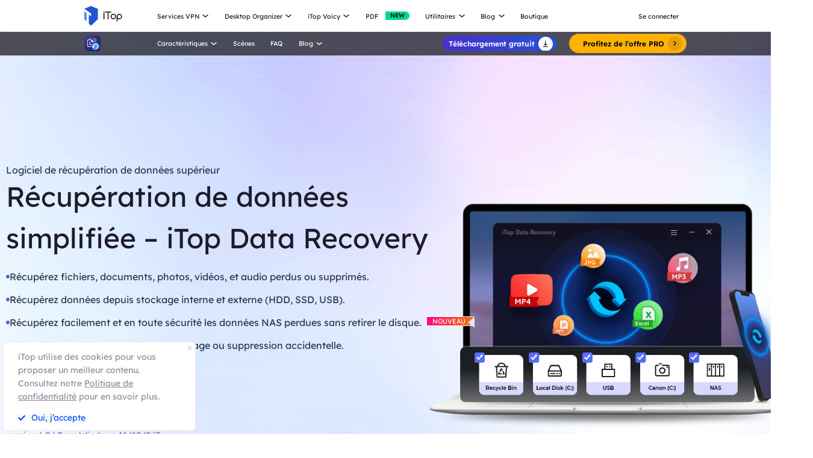

--- FILE ---
content_type: text/html; charset=UTF-8
request_url: https://fr.itopvpn.com/data-recovery-software?ref=itopvpn_nav&insur=frblogbuy3185-top%3Fsort%3D28
body_size: 23307
content:
<!DOCTYPE html>
<html lang="fr">

<head>
    <meta charset="UTF-8">
    <meta http-equiv="X-UA-Compatible" content="IE=edge">
    <meta name=viewport content="width=device-width,initial-scale=1,minimum-scale=1,maximum-scale=1,user-scalable=no,viewport-fit=cover">
    <meta name="referrer" content="no-referrer" />
    <link rel="canonical" href="https://fr.itopvpn.com/data-recovery-software">
            <link rel="preconnect" href="https://fonts.googleapis.com">
    <link rel="preconnect" href="https://fonts.gstatic.com" crossorigin>
    <link rel="preconnect" href="https://fr.itopvpn.com/assets/js/bundle.min.js">
    <link rel="preconnect" href="https://fr.itopvpn.com/assets/js/common.min.js">
    <link href="https://fonts.googleapis.com/css2?family=League+Spartan:wght@400;500;600;700;800&display=swap" rel="stylesheet">
            <link href="https://fr.itopvpn.com/assets/css/global-rem.css?t=1770066532" rel="stylesheet">
        
    
    <script src="https://fr.itopvpn.com/assets/js/bundle.min.js"></script>
    <title>Récupération de données sur disque dur - iTop Data Recovery</title>
    <meta name="description" content="Le meilleur et le plus sûr des logiciels de récupération de données sur disque dur en 2022, récupérez toutes vos photos, vidéos, documents de bureau et autres données en un clic et gratuitement.">
<link href="https://fr.itopvpn.com/assets/css/recovery.css?t=1770066532" rel="stylesheet">    <script>
        (function(i, s, o, g, r, a, m) {
            i['GoogleAnalyticsObject'] = r;
            i[r] = i[r] || function() {
                (i[r].q = i[r].q || []).push(arguments)
            }, i[r].l = 1 * new Date();
            a = s.createElement(o),
                m = s.getElementsByTagName(o)[0];
            a.async = 1;
            a.src = g;
            m.parentNode.insertBefore(a, m)
        })(window, document, 'script', '//www.google-analytics.com/analytics.js', 'ga');

        ga('create', 'UA-178108664-1', 'auto');
        ga('send', 'pageview');
        var paddle_tracking = '-ref:itopvpn_nav-insur:frblogbuy3185-top?sort=28&lan=fr';
    </script>
    <!-- Google tag (gtag.js) -->
    <script async src="https://www.googletagmanager.com/gtag/js?id=G-5SN2H64MBC"></script>
    <script>
        window.dataLayer = window.dataLayer || [];

        function gtag() {
            dataLayer.push(arguments);
        }
        gtag('js', new Date());

        gtag('config', 'G-5SN2H64MBC');
    </script>

    <script src="https://fr.itopvpn.com/assets/js/common/base64-2.6.2.min.js"></script>
    <script src="https://fr.itopvpn.com/assets/js/common.min.js"></script>
    <script type="application/ld+json">
                {
                  "@context": "https://schema.org",
                  "@type": "BreadcrumbList",
                  "itemListElement": [{
                    "@type": "ListItem",
                    "position": 1,
                    "name": "iTop",
                    "item": "https://fr.itopvpn.com/"
                  },{
                    "@type": "ListItem",
                    "position": 2,
                    "name": "iTop Data Recovery",
                    "item": "https://fr.itopvpn.com/data-recovery-software"
                  }]
                }
                </script>

                <script type="application/ld+json">
                {
                  "@context": "https://schema.org",
                  "@type": "Organization",
                  "url": "https://fr.itopvpn.com/data-recovery-software",
                  "logo": "https://fr.itopvpn.com/assets/images/header/logo-idr.png",
                  "name": "iTop Data Recovery",
                  "description": "Logiciel de récupération de données pour Windows"
                }
                </script>    <style>
        @media (max-width: 768px) {
            .footer-mobile {
                padding-bottom: 3.5rem;
            }
        }
    </style>
    <style>
        body .button.button-new.button-link.btn-default.btn-yellow {
            border-radius: 9999px;
            line-height: 1.5 !important;
            display: flex !important;
            height: 56px;
        }

        body .button .btn-word {
            white-space: nowrap;
        }

        body .button.button-new .arrow-new {
            margin-left: 20px;
        }

        @media (max-width: 768px) {
            body .button.button-new.button-link.btn-default.btn-yellow {
                display: none !important;
            }

            .header-nav .nav-left .nav-menu .nav-list.login {
                right: 0;
            }

            .header-nav .nav-left .nav-menu .nav-list .nav-link>i.new {
                position: relative;
                right: 0;
                display: inline-flex;
                align-items: center;
                justify-content: center;
                top: 0;
                width: auto;
                height: 20px;
                background-image: none !important;
                transform: rotate(0deg) !important;
            }
        }
    </style>
    <style>
        .comm-tags {
            position: relative;
            z-index: 1;
            display: inline-flex;
            align-items: center;
            justify-content: center;
            vertical-align: middle;
            margin-top: -6px;
            padding: 1px 6px;
            font-size: 12px;
            line-height: 1;
            font-weight: 400;
            color: #fff;
            font-style: normal;
            border-radius: 9999px;
            text-align: center;
            font-family: "Lexend", sans-serif !important;
            border-width: 1px;
            border-style: solid;
        }

        .comm-tags>em {
            display: block;
            font: inherit;
            color: inherit;
            line-height: 1;
            font-style: normal;
            transform: scale(0.9);
        }

        .comm-tags.new {
            margin: 0 !important;
            margin-top: -6px !important;
            width: auto !important;
            height: auto !important;
            color: #24D430;
            vertical-align: middle !important;
            border-color: #24D430;
            background: #DFFFE1 !important;
        }

        .comm-tags.improved {
            color: #FF6103;
            border-color: #FF843A;
            background: #FFF7DF;
        }

        .header-nav.header-main .nav-left .nav-menu .nav-list.nav-utility .nav-item {
            display: flex;
            flex-wrap: wrap;
            flex-direction: row;
            width: 545px;
        }

        .header-nav .nav-left .nav-menu .nav-list.nav-utility .fb3 {
            width: 50%;
        }
    </style>

    <style>
    .nav_tag {
        display: inline-flex;
        align-items: center;
        justify-content: center;
        text-align: left;
        flex-shrink: 0;
        height: 16px;
        border-radius: 0 9999px 9999px 0;
        line-height: 1.2;
        font-size: 12px;
        padding: 1px 12px 0;
        padding-left: 6px;
        min-width: 44px;
        font-weight: 700;
        font-style: normal;
        color: #0e0c1a;
        background: #01d990;
    }

    .nav_tag.tag_hot {
        color: #fff;
        background-color: #ff334d;
    }

    .header-nav .nav-left .nav-menu .nav-list.nav-combination .nav-item {
        z-index: -9;
        opacity: 0;
        visibility: hidden;
        width: max-content;
        /* min-width: 716px; */
        padding: 20px 18px 35px;
        display: flex;
        column-gap: 40px;
        row-gap: 30px;
        flex-flow: column;
        flex-wrap: wrap;
        max-height: 300px;
        background: #fff;
    }

    .header-nav .nav-left .nav-menu .nav-list.nav-combination:hover .nav-item {
        opacity: 1;
        visibility: visible;
        z-index: 1
    }

    .header-nav .nav-left .nav-menu .nav-list.nav-combination:hover .nav-item li {
        z-index: 3
    }

    /* // .header-nav .nav-left .nav-menu .nav-list.nav-combination .nav-item::after {
    //     content: '';
    //     display: block;
    //     position: absolute;
    //     width: 1px;
    //     height: 78%;
    //     background-color: #e3e3ed;
    //     top: 11%;
    //     left: 48%
    // } */

    .header-nav .nav-left .nav-menu .nav-list.nav-combination .nav-item li {
        position: relative
    }

    .header-nav .nav-left .nav-menu .nav-list.nav-combination .nav-item li:hover .nav_text b,
    .header-nav .nav-left .nav-menu .nav-list.nav-combination .nav-item li:hover .nav_text p {
        color: #0054FF
    }

    .header-nav .nav-left .nav-menu .nav-list.nav-combination .nav-item li:hover .nav_text p {
        color: #8AB0FF;
    }

    .header-nav .nav-left .nav-menu .nav-list.nav-combination .nav-item li>a {
        display: flex;
        align-items: center;
        justify-content: flex-start;
        column-gap: 20px
    }

    .header-nav .nav-left .nav-menu .nav-list.nav-combination .nav-item li>a:hover .nav_text b,
    .header-nav .nav-left .nav-menu .nav-list.nav-combination .nav-item li>a:hover .nav_text p {
        color: #0054FF
    }

    .header-nav .nav-left .nav-menu .nav-list.nav-combination .nav-item li>a:hover .nav_text p {
        color: #8AB0FF
    }

    .header-nav .nav-left .nav-menu .nav-list.nav-combination .nav-item li .nav_pic {
        width: 40px;
        height: 40px;
        flex-shrink: 0
    }

    .header-nav .nav-left .nav-menu .nav-list.nav-combination .nav-item li .nav_pic>img {
        width: 100%;
        height: auto
    }

    .header-nav .nav-left .nav-menu .nav-list.nav-combination .nav-item li .nav_text b,
    .header-nav .nav-left .nav-menu .nav-list.nav-combination .nav-item li .nav_text p {
        color: #9794A4;
        font-size: 12px;
        line-height: 1.2;
        font-style: normal;
        font-weight: 400;
        max-width: 240px;
    }

    .header-nav .nav-left .nav-menu .nav-list.nav-combination .nav-item li .nav_text b {
        position: relative;
        display: flex;
        align-items: center;
        justify-content: flex-start;
        color: #0E0C1A;
        max-width: 100%;
        font-size: 16px;
        line-height: 1.2;
        font-weight: 500;
        column-gap: 8px;
        padding-bottom: 4px;
    }

    .header-nav .nav-left .nav-menu .nav-list.nav-combination .nav-item.nav-ied {
        min-width: 0;
        /* min-width: 316px */
    }

    .header-nav .nav-left .nav-menu .nav-list.nav-combination .nav-item.nav-ied::after {
        display: none
    }

    @media (max-width: 1200px) {
        .header-nav .nav-left .nav-menu .nav-list.nav-combination .nav-item {
            min-width: 300px;
            max-width: 300px;
            column-gap: 20px;
            row-gap: 30px;
            max-height: 400px;
            overflow: auto;
            flex-wrap: nowrap
        }

        .header-nav .nav-left .nav-menu .nav-list.nav-combination .nav-item::-webkit-scrollbar {
            width: 8px;
            height: 50px
        }

        .header-nav .nav-left .nav-menu .nav-list.nav-combination .nav-item::-webkit-scrollbar-track {
            background: #f1f1f1;
            width: 8px;
            height: 50px
        }

        .header-nav .nav-left .nav-menu .nav-list.nav-combination .nav-item::-webkit-scrollbar-thumb {
            background: #8AB0FF;
            width: 8px;
            height: 50px;
            border-radius: 9999px
        }

        .header-nav .nav-left .nav-menu .nav-list.nav-combination .nav-item::-webkit-scrollbar-thumb:hover {
            background: #79a3fe
        }

        .header-nav .nav-left .nav-menu .nav-list.nav-combinationation .nav-item::after {
            display: none
        }

        .header-nav .nav-left .nav-menu .nav-list.nav-combination .nav-item li {
            width: 100%
        }
    }

    @media (max-width: 768px) {
        .header-nav .nav-left .nav-menu .nav-list.nav-combination .nav-item li .nav_text p{
            max-width: 100%;
        } .header-nav .nav-left .nav-menu .nav-list.nav-combination .nav-item {
            min-width: 100%;
            max-width: 100%;
        }

        .header-nav .nav-left .nav-menu .nav-list.nav-combination .nav-item::after,
        .header-nav .nav-left .nav-menu .nav-list.nav-combination .nav-item::before {
            display: none
        }

        .header-nav .nav-left .nav-menu .nav-list.nav-combination .nav-item li>a {
            padding: 0 !important;
            column-gap: 10px
        }

        .header-nav .nav-left .nav-menu .nav-list.nav-combination.active {
            padding: 0px 16px 30px !important
        }

        .header-nav .nav-left .nav-menu .nav-list.nav-combination.active .nav-item {
            opacity: 1;
            visibility: visible;
            z-index: 9;
            height: auto !important;
            max-height: 100vh !important;
            background: transparent;
        }
    }
</style></head>

<body class="recovery scroll-header no-ip-banner">
        <script src="https://fr.itopvpn.com/assets/js/mapplication.js"></script>


            <nav id="header" class="header-nav nav-bg header-main">
        <div class="header-wrapper">
            <div class="nav-left">
                <a class="nav-logo logo-itop" href="/?ref=itopvpn_nav&insur=frblogbuy3185-top%3Fsort%3D28">
                    <img class="logo" src="https://fr.itopvpn.com/assets/images/common/itop_new_icon.svg" alt="">
                </a>
                <ul class="nav-menu">
                    <li class="nav-list nav-service">
                        <span class="fb2">Services VPN<i></i></span>
                        <div class="nav-item">
                            <div class="nav-item-list">
                                <a href="/vpn-for-pc?ref=itopvpn_nav&insur=frblogbuy3185-top%3Fsort%3D28" class="fb3">
                                    <em>VPN Gratuit PC </em>
                                    <i class="hot">HOT</i>
                                    <p class="nav-item-desc">Accédez à des connexions globales avec un VPN gratuit et sécurisé.</p>
                                </a>
                                <a href="/vpn-windows?ref=itopvpn_nav&insur=frblogbuy3185-top%3Fsort%3D28" class="fb3">
                                    <em>VPN pour Windows</em>
                                    <i class="hot">HOT</i>
                                    <p class="nav-item-desc">Le meilleur VPN gratuit pour Windows avec des fonctionnalités avancées.</p>
                                </a>
                                <a href="/vpn-mac?ref=itopvpn_nav&insur=frblogbuy3185-top%3Fsort%3D28" class="fb3">
                                    <em>VPN pour Mac</em>
                                    <p class="nav-item-desc">Le meilleur VPN gratuit pour la sécurité et la confidentialité en ligne.</p>
                                </a>
                                <a href="/vpn-ios?ref=itopvpn_nav&insur=frblogbuy3185-top%3Fsort%3D28" class="fb3">
                                    <em>VPN pour iOS</em>
                                    <p class="nav-item-desc">Un VPN gratuit et illimité pour protéger votre appareil.</p>
                                </a>
                                <a href="/vpn-android?ref=itopvpn_nav&insur=frblogbuy3185-top%3Fsort%3D28" class="fb3">
                                    <em>VPN pour Android</em>
                                    <p class="nav-item-desc">VPN gratuit et rapide pour Android, pour améliorer votre expérience en ligne.</p>
                                </a>
                                <a href="/blog/vpn-gratuit-linux-7699?ref=itopvpn_nav&insur=frblogbuy3185-top%3Fsort%3D28" class="fb3">
                                    <em>VPN pour Linux</em>
                                    <p class="nav-item-desc">VPN puissant pour des connexions sûres et stables.</p>
                                </a>
                                <a href="/blog/vpn-chrome-2362?ref=itopvpn_nav&insur=frblogbuy3185-top%3Fsort%3D28" class="fb3">
                                    <em>VPN Gratuit Chrome</em>
                                    <p class="nav-item-desc">Extension VPN gratuite, rapide et sécurisée pour une navigation privée.</p>
                                </a>
                                <a href="/vpn-browser?ref=itopvpn_nav&insur=frblogbuy3185-top%3Fsort%3D28" class="fb3">
                                    <em>Navigateur avec VPN</em>
                                    <p class="nav-item-desc">Le meilleur navigateur avec VPN garantit votre sécurité sur Internet.</p>
                                </a>
                            </div>
                            <div class="service-wrap">
                                <div class="vpn_nav_wrap">
                                    <h4>Télécharger VPN</h4>
                                    <p class="description">Explorez le monde numérique sans limites, protégé par la sécurité et la rapidité d’iTop VPN.</p>
                                    <div class="wrap_list_wrap">
                                        <div class="item country">
                                            <p class="list_name">Pourquoi iTop VPN</p>
                                            <a href="/what-is-vpn?ref=itopvpn_nav&insur=frblogbuy3185-top%3Fsort%3D28" class="vpn_a">Qu’est-ce qu’un VPN</a>
                                            <a href="/free-vpn?ref=itopvpn_nav&insur=frblogbuy3185-top%3Fsort%3D28" class="vpn_a">VPN Gratuit</a>
                                            <a href="/blog/vpn-sans-inscription-6476?ref=itopvpn_nav&insur=frblogbuy3185-top%3Fsort%3D28" class="vpn_a">VPN sans inscription</a>
                                        </div>
                                         <div class="item servers">
                                            <p class="list_name"><a href="/vpn-servers?ref=itopvpn_nav&insur=frblogbuy3185-top%3Fsort%3D28">3200+ serveurs VPN</a></p>
                                            <a href="/blog/vpn-belgique-3801?ref=itopvpn_nav&insur=frblogbuy3185-top%3Fsort%3D28" class="vpn_a">VPN Belgique gratuit</a>
                                            <a href="/blog/italy-vpn-2481?ref=itopvpn_nav&insur=frblogbuy3185-top%3Fsort%3D28" class="vpn_a">VPN Italie gratuit</a>
                                            <a href="/blog/vpn-turquie-887?ref=itopvpn_nav&insur=frblogbuy3185-top%3Fsort%3D28" class="vpn_a">VPN Turquie</a>
                                            <a href="/blog/vpn-canada-3047?ref=itopvpn_nav&insur=frblogbuy3185-top%3Fsort%3D28" class="vpn_a">VPN Canada</a>
                                            <a href="/blog/vpn-egypte-4042?ref=itopvpn_nav&insur=frblogbuy3185-top%3Fsort%3D28" class="vpn_a">VPN Egypte</a>
                                        </div>
                                        <div class="item apps">
                                            <p class="list_name">Streaming et applications</p>
                                            <a href="/blog/vpn-twitter-740?ref=itopvpn_nav&insur=frblogbuy3185-top%3Fsort%3D28" class="vpn_a">VPN pour Twitter</a>
                                            <a href="/blog/netflix-vpn-303?ref=itopvpn_nav&insur=frblogbuy3185-top%3Fsort%3D28" class="vpn_a">VPN pour Netflix</a>
                                            <a href="/blog/pieces-tiktok-5140?ref=itopvpn_nav&insur=frblogbuy3185-top%3Fsort%3D28" class="vpn_a">VPN pour TikTok</a>
                                            <a href="/blog/sites-torrent-7130?ref=itopvpn_nav&insur=frblogbuy3185-top%3Fsort%3D28" class="vpn_a">VPN pour le torrent</a>
                                        </div>
                                        <div class="item games">
                                            <p class="list_name">VPN pour les jeux</p>
                                            <a href="/blog/vpn-warzone-283?ref=itopvpn_nav&insur=frblogbuy3185-top%3Fsort%3D28" class="vpn_a">VPN pour Warzone</a>
                                            <a href="/blog/pubg-vpn-367?ref=itopvpn_nav&insur=frblogbuy3185-top%3Fsort%3D28" class="vpn_a">VPN pour PUBG</a>
                                            <a href="/blog/minecraft-6741?ref=itopvpn_nav&insur=frblogbuy3185-top%3Fsort%3D28" class="vpn_a">VPN pour Minecraft</a>
                                            <a href="/blog/vpn-csgo-6656?ref=itopvpn_nav&insur=frblogbuy3185-top%3Fsort%3D28" class="vpn_a">VPN pour CS:GO</a>
                                        </div>
                                    </div>
                                </div>
                                <div class="service-list">
                                    <div class="service-item on" style="align-items: center;">
                                        <div class="_right">
                                            <div class="btn-box">
                                                <a class="button-combe button btn-not btn-primary btn-default button-new free-down upper" data-href="https://www.itopvpn.com/download?insur=frblogbuy3185-top%3Fsort%3D28" data-vpn="vpn-windows" onclick="gotoThankyou($(this));gtag('event', 'fr_vpn_dl_mac_fr_header')">
                                                    <span class="btn-word">Téléchargement gatuit</span>
                                                    <span class="arrow-new">
                                                        <svg class="new-svg">
                                                            <use xlink:href="#home_download"></use>
                                                        </svg>
                                                    </span>
                                                    <svg class="new-svg">
                                                        <use xlink:href="#home_download"></use>
                                                    </svg>
                                                </a>
                                                <a class="button btn-not  btn-primary button-link btn-default button-new get-off btn-gold" href="/purchase?ref=itopvpn_pc&insur=frblogbuy3185-top%3Fsort%3D28" onclick="gtag('event', 'fr_vpn_buyclick_mac_fr_header')">
                                                    <span class="combe-text">
                                                        ACHETER MAINTENANT
                                                    </span>
                                                    <span class="arrow-new">
                                                        <svg class="new-svg">
                                                            <use xlink:href="#itop_right"></use>
                                                        </svg>
                                                    </span>
                                                </a>
                                            </div>
                                        </div>
                                    </div>
                                    <div class="service-item win">
                                        <div class="_right">
                                            <div class="btn-box">
                                                <a class="button-combe button btn-not btn-primary btn-default button-new free-down upper" data-href="https://www.itopvpn.com/download?insur=frblogbuy3185-top%3Fsort%3D28" data-vpn="vpn-windows" onclick="gotoThankyou($(this));gtag('event', 'fr_vpn_dl_mac_fr_header')">
                                                    <span class="btn-word">Téléchargement gatuit</span>
                                                    <span class="arrow-new">
                                                        <svg class="new-svg">
                                                            <use xlink:href="#home_download"></use>
                                                        </svg>
                                                    </span>
                                                    <svg class="new-svg">
                                                        <use xlink:href="#home_download"></use>
                                                    </svg>
                                                </a>
                                                <a class="button btn-not  btn-primary button-link btn-default button-new get-off btn-gold" href="/purchase?ref=itopvpn_win&insur=frblogbuy3185-top%3Fsort%3D28" onclick="gtag('event', 'fr_vpn_buyclick_mac_fr_header')">
                                                    <span class="combe-text">
                                                        ACHETER MAINTENANT
                                                    </span>
                                                    <span class="arrow-new">
                                                        <svg class="new-svg">
                                                            <use xlink:href="#itop_right"></use>
                                                        </svg>
                                                    </span>
                                                </a>
                                            </div>
                                        </div>
                                    </div>
                                    <div class="service-item mac">
                                        <div class="_right">
                                            <div class="btn-box">
                                                <a class="button-combe button btn-not btn-primary btn-default button-new free-down upper" data-href="https://www.itopvpn.com/downloadmac?insur=frblogbuy3185-top%3Fsort%3D28" data-vpn="vpn-mac" onclick="gotoThankyou($(this));gtag('event', 'fr_vpn_dl_mac_fr_header')">
                                                    <span class="btn-word">Téléchargement gatuit</span>
                                                    <span class="arrow-new">
                                                        <svg class="new-svg">
                                                            <use xlink:href="#home_download"></use>
                                                        </svg>
                                                    </span>
                                                    <svg class="new-svg">
                                                        <use xlink:href="#home_download"></use>
                                                    </svg>
                                                </a>
                                                <a class="button btn-not  btn-primary button-link btn-default button-new get-off btn-gold" href="/purchase?ref=itopvpn_mac&insur=frblogbuy3185-top%3Fsort%3D28" onclick="gtag('event', 'fr_vpn_buyclick_mac_fr_header')">
                                                    <span class="combe-text">
                                                        ACHETER MAINTENANT
                                                    </span>
                                                    <span class="arrow-new">
                                                        <svg class="new-svg">
                                                            <use xlink:href="#itop_right"></use>
                                                        </svg>
                                                    </span>
                                                </a>
                                            </div>
                                        </div>
                                    </div>
                                    <div class="service-item ios">
                                        <div class="_right">
                                            <div class="btn-box">
                                                <a class="button-combe button btn-not btn-primary btn-default button-new free-down upper" href="https://goto.itopvpn.com/downloadcenter?product=fr-itopios&c=frblogbuy3185-top%3Fsort%3D28" onclick="gtag('event', 'fr_vpn_dl_mac_fr_header')">
                                                    <span class="btn-word">Téléchargement gatuit</span>
                                                    <span class="arrow-new">
                                                        <svg class="new-svg">
                                                            <use xlink:href="#home_download"></use>
                                                        </svg>
                                                    </span>
                                                    <svg class="new-svg">
                                                        <use xlink:href="#home_download"></use>
                                                    </svg>
                                                </a>
                                                <a class="button btn-not  btn-primary button-link btn-default button-new get-off btn-gold" href="/purchase?ref=itopvpn_ios&insur=frblogbuy3185-top%3Fsort%3D28" onclick="gtag('event', 'fr_vpn_buyclick_mac_fr_header')">
                                                    <span class="combe-text">
                                                        ACHETER MAINTENANT
                                                    </span>
                                                    <span class="arrow-new">
                                                        <svg class="new-svg">
                                                            <use xlink:href="#itop_right"></use>
                                                        </svg>
                                                    </span>
                                                </a>
                                            </div>
                                        </div>
                                    </div>
                                    <div class="service-item adr">
                                        <div class="_right">
                                            <div class="btn-box">
                                                <a class="button-combe button btn-not btn-primary btn-default button-new free-down upper" href="https://www.itopvpn.com/downloadapk?lan=fr&insur=frblogbuy3185-top%3Fsort%3D28" onclick="gtag('event', 'fr_vpn_dl_mac_fr_header')">
                                                    <span class="btn-word">Téléchargement gatuit</span>
                                                    <span class="arrow-new">
                                                        <svg class="new-svg">
                                                            <use xlink:href="#home_download"></use>
                                                        </svg>
                                                    </span>
                                                    <svg class="new-svg">
                                                        <use xlink:href="#home_download"></use>
                                                    </svg>
                                                </a>
                                                <a class="button btn-not  btn-primary button-link btn-default button-new get-off btn-gold" href="/purchase?ref=itopvpn_adr&insur=frblogbuy3185-top%3Fsort%3D28" onclick="gtag('event', 'fr_vpn_buyclick_mac_fr_header')">
                                                    <span class="combe-text">
                                                        ACHETER MAINTENANT
                                                    </span>
                                                    <span class="arrow-new">
                                                        <svg class="new-svg">
                                                            <use xlink:href="#itop_right"></use>
                                                        </svg>
                                                    </span>
                                                </a>
                                            </div>
                                        </div>
                                    </div>
                                    <div class="service-item linus">
                                        <div class="_right">
                                            <div class="btn-box">
                                                <a class="button-combe button btn-not btn-primary btn-default button-new free-down upper" href="https://www.itopvpn.com/download?insur=frblogbuy3185-top%3Fsort%3D28" onclick="gtag('event', 'fr_vpn_dl_mac_fr_header')">
                                                    <span class="btn-word">
                                                        Téléchargement gatuit
                                                    </span>
                                                    <span class="arrow-new">
                                                        <svg class="new-svg">
                                                            <use xlink:href="#home_download"></use>
                                                        </svg>
                                                    </span>
                                                    <svg class="new-svg">
                                                        <use xlink:href="#home_download"></use>
                                                    </svg>
                                                </a>
                                                <a class="button btn-not  btn-primary button-link btn-default button-new get-off btn-gold" href="/purchase?ref=fr_blog7699&insur=frblogbuy3185-top%3Fsort%3D28" onclick="gtag('event', 'fr_vpn_buyclick_mac_fr_header')">
                                                    <span class="combe-text">
                                                        ACHETER MAINTENANT
                                                    </span>
                                                    <span class="arrow-new">
                                                        <svg class="new-svg">
                                                            <use xlink:href="#itop_right"></use>
                                                        </svg>
                                                    </span>
                                                </a>
                                            </div>
                                        </div>
                                    </div>
                                    <div class="service-item chrom">
                                        <div class="_right">
                                            <div class="btn-box">
                                                <a class="button-combe button btn-not btn-primary btn-default button-new free-down upper" data-href="https://chromewebstore.google.com/detail/itop-vpn/apgjgibgkdfemblclkifgndfhkcbmfjl?referrer=utm_source%3D&insur=frblogbuy3185-top%3Fsort%3D28&lang=fr" data-vpn="vpn-mac" onclick="gotoThankyou($(this));gtag('event', 'fr_vpn_dl_mac_fr_header')">
                                                    <span class="btn-word">Téléchargement gatuit</span>
                                                    <span class="arrow-new">
                                                        <svg class="new-svg">
                                                            <use xlink:href="#home_download"></use>
                                                        </svg>
                                                    </span>
                                                    <svg class="new-svg">
                                                        <use xlink:href="#home_download"></use>
                                                    </svg>
                                                </a>
                                                <a class="button btn-not  btn-primary button-link btn-default button-new get-off btn-gold" href="/purchase?ref=fr_blog2362&insur=frblogbuy3185-top%3Fsort%3D28" onclick="gtag('event', 'fr_vpn_buyclick_mac_fr_header')">
                                                    <span class="combe-text">
                                                        ACHETER MAINTENANT
                                                    </span>
                                                    <span class="arrow-new">
                                                        <svg class="new-svg">
                                                            <use xlink:href="#itop_right"></use>
                                                        </svg>
                                                    </span>
                                                </a>
                                            </div>
                                        </div>
                                    </div>
                                    <div class="service-item browser">
                                        <div class="_right">
                                            <div class="btn-box">
                                                <a class="button-combe button btn-not btn-primary btn-default button-new free-down upper" href="https://www.itopvpn.com/downloadbrowser?insur=frblogbuy3185-top%3Fsort%3D28" onclick="gtag('event', 'fr_ipb_dl_mac_fr_header')">
                                                    <span class="btn-word">
                                                        Téléchargement gatuit
                                                    </span>
                                                    <span class="arrow-new">
                                                        <svg class="new-svg">
                                                            <use xlink:href="#home_download"></use>
                                                        </svg>
                                                    </span>
                                                    <svg class="new-svg">
                                                        <use xlink:href="#home_download"></use>
                                                    </svg>
                                                </a>
                                                <a class="button btn-not  btn-primary button-link btn-default button-new get-off btn-gold" href="/browser/purchase?ref=ipb_navi&insur=frblogbuy3185-top%3Fsort%3D28" onclick="gtag('event', 'fr_ipb_buyclick_mac_fr_header')">
                                                    <span class="combe-text">
                                                        ACHETER MAINTENANT
                                                    </span>
                                                    <span class="arrow-new">
                                                        <svg class="new-svg">
                                                            <use xlink:href="#itop_right"></use>
                                                        </svg>
                                                    </span>
                                                </a>
                                            </div>
                                        </div>
                                    </div>
                                    <div class="service-item firefox"  style="display: none;">
                                        <div class="_right">
                                            <div class="btn-box">
                                                <a class="button-combe button btn-not btn-primary btn-default button-new free-down upper" data-href="" data-vpn="vpn-mac" onclick="gotoThankyou($(this));gtag('event', 'fr_vpn_dl_mac_fr_header')">
                                                    <span class="btn-word">Téléchargement gatuit</span>
                                                    <span class="arrow-new">
                                                        <svg class="new-svg">
                                                            <use xlink:href="#home_download"></use>
                                                        </svg>
                                                    </span>
                                                    <svg class="new-svg">
                                                        <use xlink:href="#home_download"></use>
                                                    </svg>
                                                </a>
                                                <a class="button btn-not  btn-primary button-link btn-default button-new get-off btn-gold" href="/purchase?ref=itopvpn_firefox&insur=frblogbuy3185-top%3Fsort%3D28" onclick="gtag('event', 'fr_vpn_buyclick_mac_fr_header')">
                                                    <span class="combe-text">
                                                        ACHETER MAINTENANT
                                                    </span>
                                                    <span class="arrow-new">
                                                        <svg class="new-svg">
                                                            <use xlink:href="#itop_right"></use>
                                                        </svg>
                                                    </span>
                                                </a>
                                            </div>
                                        </div>
                                    </div>
                                </div>
                            </div>
                        </div>
                    </li>
                    <li class="nav-list nav-ied nav-combination">
                        <span class="fb2">Desktop Organizer<i></i></span>
                        <ul class="nav-item">
                            <li>
                                <a href="/itop-easy-desktop?ref=itopvpn_nav&insur=frblogbuy3185-top%3Fsort%3D28" class="fb3">
                                    <div class="nav_pic">
                                        <img src="https://fr.itopvpn.com/assets/images/header/logo_ied.png" width="40" height="40" alt="iTop Easy Desktop ">
                                    </div>
                                    <div class="nav_text">
                                        <b>iTop Easy Desktop  <i class="nav_tag tag_hot">HOT</i></b>
                                        <p>Organiseur de bureau gratuit avec fond d’écran personnalisé.</p>
                                    </div>
                                </a>
                            </li>
                        </ul>
                    </li>
                    <li class="nav-list nav-voicy nav-combination">
                        <span class="fb2">iTop Voicy<i></i></span>
                        <ul class="nav-item">
                            <li>
                                <a href="/itop-voicy?ref=itopvpn_nav&insur=frblogbuy3185-top%3Fsort%3D28" class="fb3">
                                    <div class="nav_pic">
                                        <img src="https://fr.itopvpn.com/assets/images/header/logo_voicy.png" width="40" height="40" alt="iTop Voicy">
                                    </div>
                                    <div class="nav_text">
                                        <b>iTop Voicy <i class="nav_tag tag_new">Nouveau</i></b>
                                        <p>Modificateur de voix IA en temps réel pour PC</p>
                                    </div>
                                </a>
                            </li>
                        </ul>
                    </li>
                    <li class="nav-list nav-list-link pdf-list">
                        <a href="/pdf?ref=itopvpn_nav&insur=frblogbuy3185-top%3Fsort%3D28" class="fb2 nav-link" onclick="ga('send', 'event', 'itopbuyclick-mac_fr', 'click', 'navigation');">
                            <em>PDF</em>
                            <i class="new">NEW</i>
                        </a>
                    </li>
                    <li class="nav-list nav-utility">
                        <span class="fb2">
                            Utilitaires <i></i>
                        </span>
                        <div class="nav-item">
                            <a href="/itop-easy-desktop?ref=itopvpn_nav&insur=frblogbuy3185-top%3Fsort%3D28" class="fb3" style="display: none;">
                                <em>iTop Easy Desktop</em>
                                <i class="new">NEW</i>
                            </a>
                           
                            <a href="/screen-recorder?ref=itopvpn_nav&insur=frblogbuy3185-top%3Fsort%3D28" class="fb3">
                                <em>iTop Screen Recorder</em>
                                <i class="hot">HOT</i>
                            </a>
                              <a href="/ai-math-solver?ref=itopvpn_nav&insur=frblogbuy3185-top%3Fsort%3D28" class="fb3">
                                <em>iTop AI Math Solver</em>
                                <i class="new">NEW</i>
                            </a>
                            <a href="/data-recovery-software?ref=itopvpn_nav&insur=frblogbuy3185-top%3Fsort%3D28" class="fb3">
                                <em>iTop Data Recovery</em>
                                <i class="hot">HOT</i>
                            </a>
                             <a href="/dualsafe-password-manager?ref=itopvpn_nav&insur=frblogbuy3185-top%3Fsort%3D28" class="fb3">
                                <em>Dualsafe Password Manager</em>
                                <i class="new">NEW</i>
                            </a>
                            <a href="/screenshot?ref=itopvpn_nav&insur=frblogbuy3185-top%3Fsort%3D28" class="fb3">
                                <em>iTop Screenshot</em>
                            </a>
                           
                             <a href="/top-data-protector?ref=itopvpn_nav&insur=frblogbuy3185-top%3Fsort%3D28" class="fb3">
                                <em>Top Data Protector</em>
                            </a>
                        </div>
                    </li>
                    <li class="nav-list nav-blog">
                        <span class="fb2">
                            Blog <i></i>
                        </span>
                        <div class="nav-item">
                            <a href="/blog?ref=itopvpn_nav&insur=frblogbuy3185-top%3Fsort%3D28" class="fb3">
                                <em>VPN pour Windows</em>
                            </a>
                            <a href="/blog?ref=itopvpn_nav&insur=frblogbuy3185-top%3Fsort%3D28" class="fb3">
                                <em>Trucs et Astuces VPN</em>
                            </a>
                            <a href="/recorder-tips?ref=itopvpn_nav&insur=frblogbuy3185-top%3Fsort%3D28" class="fb3">
                                <em>Enregistrer son écran</em>
                            </a>
                            <a href="/desktop-tips?ref=itopvpn_nav&insur=frblogbuy3185-top%3Fsort%3D28" class="fb3">
                                <em>Astuces Bureau</em>
                            </a>
                            <a href="/blog?ref=itopvpn_nav&insur=frblogbuy3185-top%3Fsort%3D28&sort=167" class="fb3">
                                <em>Récupération des données</em>
                            </a>
                            <a href="/pdf-tips?ref=itopvpn_nav&insur=frblogbuy3185-top%3Fsort%3D28" class="fb3">
                                <em>Astuces PDF</em>
                            </a>
                        </div>
                    </li>
                    <li class="nav-list nav-list-link store-nav">
                        <a href="/store?ref=itopvpn_nav&insur=frblogbuy3185-top%3Fsort%3D28" class="fb2 nav-link" onclick="ga('send', 'event', 'itopbuyclick-mac_fr', 'click', 'navlaunch');">
                            Boutique
                        </a>
                    </li>
                    <li class="nav-list login nav-sale-icon">
                        <a href="/login?ref=itopvpn_nav&insur=frblogbuy3185-top%3Fsort%3D28"
                            class="fb2 nav-login nav-link"
                            data-in="Se connecter"
                            data-in-link="/login?ref=itopvpn_nav&insur=frblogbuy3185-top%3Fsort%3D28"
                            data-acount="Mon compte"
                            data-acount-link="/user-account?ref=itopvpn_nav&insur=frblogbuy3185-top%3Fsort%3D28"
                            data-out="Déconnexion"
                            onclick="ga('send', 'event', 'loginclick-mac_fr', 'click', 'navigation');"
                            data-in-ga="ga('send', 'event', 'loginclick-mac_fr', 'click', 'navigation');gtag('event', 'fr_itop_loginclick_mac_fr_navi');"
                            data-acount-ga="ga('send', 'event', 'myaccountclick-mac_fr', 'click', 'navigation');gtag('event', 'fr_itop_myaccount_mac_fr_navi');"
                            data-out-ga="ga('send', 'event', 'signoutclick-mac_fr', 'click', 'navigation');gtag('event', 'fr_itop_signout_mac_fr_navi');">
                            Se connecter
                        </a>
                    </li>
                </ul>
                <div class="mobile-close">
                    <span class="claseIcon"></span>
                </div>
            </div>
            <div class="mobile-nav">
                <span class="navIcon"></span>
            </div>
            <div class="mobile-bg"></div>
        </div>
    </nav>
    <script>
        $("#header").hover(function() {
            $(".logo").addClass("logo-move")
            $(".logo-text-it").addClass("logo-text-it-move")
            $(".logo-text-best").addClass("logo-text-best-move")
        },function() {
            $(".logo").removeClass("logo-move")
            $(".logo-text-it").removeClass("logo-text-it-move")
            $(".logo-text-best").removeClass("logo-text-best-move")
        })

        $('#header .nav-service .nav-item').hover(function() {
            $('#header .service-list .service-item .btn-box > a').addClass('hover');
        }, function() {
            $('#header .service-list .service-item .btn-box > a').removeClass('hover');
        })

         $('#header .nav-service .nav-item .nav-item-list a').hover(function() {
            var idx = $(this).index();
            $('#header .service-list .service-item').removeClass('on');
            $('#header .service-list .service-item').eq(idx).addClass('on');
        })

        $('#header .nav-service .nav-item > a').hover(function() {
            var idx = $(this).index();
            $('#header .service-list .service-item').removeClass('on');
            $('#header .service-list .service-item').eq(idx).addClass('on');
        })

        $(document).ready(function () {
            $(".logo").removeClass("logo-move")
            $(".logo-text-it").removeClass("logo-text-it-move")
            $(".logo-text-best").removeClass("logo-text-best-move")
        });

        function setCookieEnPopHide(name) {
            var totime = date.getTime() + 24 * 60 * 60 * 1000;
            MApp(2.2).cookie.set(name, totime);
        }
        var date = new Date();
        if(!MApp(2.2).cookie.get("xmasicon") || (MApp(2.2).cookie.get("xmasicon") &&
        (MApp(2.2).cookie.get("xmasicon") < date.getTime()))) {
            ga('send', 'event', 'itopshow-mac_fr', 'display', 'xmasnavigation-store');
        }
        else {
            $(".xmas-right-logo").remove();
        }
        function closeXmas() {
            setCookieEnPopHide("xmasicon");
            $(".xmas-right-logo").remove();
        }
    </script>
    <nav class="header-nav nav-bg header-product header-idr">
    <div class="header-wrapper">
        <div class="nav-left">
            <a class="nav-logo" href="/data-recovery-software?ref=itopvpn_nav&insur=frblogbuy3185-top%3Fsort%3D28">
                <img class="logo logo-move" src="https://fr.itopvpn.com/assets/images/header/logo-idr.png" alt="">
            </a>
            <ul class="nav-menu">
                <li class="nav-list">
                    <span class="fb2">Caractéristiques<i></i></span>
                    <div class="nav-item">
                        <a data-href="listbox01" class="fb3">
                            <em>Récupération rapide des dates</em>
                        </a>
                        <a data-href="listbox02" class="fb3">
                            <em>1000+ formats et périphériques</em>
                        </a>
                        <a data-href="listbox03" class="fb3">
                            <em>Taux de récupération de 95 %</em>
                        </a>
                        <a data-href="listbox04" class="fb3">
                            <em>Récupération 100% sûre</em>
                        </a>
                    </div>
                </li>
                <li class="nav-list">
                    <a data-href="mask-full" class="fb2 nav-link">
                        Scènes                    </a>
                </li>
                <li class="nav-list">
                    <a data-href="faq-box" class="fb2 nav-link">
                        FAQ                    </a>
                </li>
                <li class="nav-list nav-list-blog">
                    <span class="fb2">Blog<i></i></span>
                    <div class="nav-item">
                        <a href="/recovery-tips/recuperer-fichiers-supprimes-2815?ref=itopvpn_nav&insur=frblogbuy3185-top%3Fsort%3D28" class="fb3">
                            <em>Récupérer des fichiers supprimés</em>
                        </a>
                        <a href="/recovery-tips/logiciels-de-recuperation-de-donnees-3013?ref=itopvpn_nav&insur=frblogbuy3185-top%3Fsort%3D28" class="fb3">
                            <em>Logiciels de récupération de données</em>
                        </a>
                        <a href="/recovery-tips/recuperer-donnees-disque-dur-2948?ref=itopvpn_nav&insur=frblogbuy3185-top%3Fsort%3D28" class="fb3">
                            <em>Récupération de données disque dur</em>
                        </a>

                    </div>
                </li>
            </ul>
            <div class="mobile-close">
                <span class="claseIcon"></span>
            </div>
        </div>
        <div class="nav-right">
            <a class="button-combe button btn-not btn-primary btn-default button-new upper" href="https://www.itopvpn.com/downloadidr?insur=frblogbuy3185-top%3Fsort%3D28" onclick="gtag('event', 'fr_idr_dl_idrpdp_navi');ga('send', 'event', 'idrdl-mac_fr', 'download', 'nav-idr');">
                <span class="btn-word" style="text-transform: initial;">
                    Téléchargement gratuit                </span>
                <span class="arrow-new">
                    <svg class="new-svg">
                        <use xlink:href="#itop_download"></use>
                    </svg>
                </span>
                <svg class="new-svg">
                    <use xlink:href="#itop_download"></use>
                </svg>
            </a>
            <a class="button btn-not  idr_nav_buy_change btn-primary button-link btn-default button-new btn-gold btn-dark btn-black" href="/buy-data-recovery?ref=fr_idr_nav&insur=frblogbuy3185-top%3Fsort%3D28" onclick="gtag('event', 'fr_idr_buyclick_idrpdp_navi');ga('send', 'event', 'iconclick-store-mac_fr', 'click', 'navigation-idr');">
                <span class="btn-word">
                    <!-- Obtenez 80% de réduction -->
                     Profitez de l’offre PRO
                </span>
                <span class="arrow-new">
                    <svg class="new-svg">
                        <use xlink:href="#itop_right"></use>
                    </svg>
                </span>
            </a>
        </div>
        <div class="mobile-nav">
            <span class="navIcon"></span>
        </div>
        <div class="mobile-bg"></div>
    </div>
</nav>
<script>
    if (window.innerWidth > 768) {
        $('.nav-list-blog .fb2').click(function() {
            window.location.href = "/blog?ref=itopvpn_nav&insur=frblogbuy3185-top%3Fsort%3D28&sort=167"
        })
    }
</script><style>
    @media(max-width: 768px) {
        .itop-ad.itop-ad-product .ad-box .ad-right {
            display: flex;
            justify-content: center;
            align-items: center;
            line-height: 1.1;
        }
    }
</style>
<div class="itop-ad mobile_page itop-ad-product on">
    <div class="ad-box">
        <ul class="ad-left">
            <a href="/?ref=itopvpn_nav&insur=frblogbuy3185-top%3Fsort%3D28" onclick="ga('send', 'event', 'iconclick-home-mac_fr', 'click', 'nav-idr');">
                <div class="icon">
                    <img src="https://fr.itopvpn.com/assets/images/common/home.png" alt="" srcset="">
                </div>
                <div class="text">Accueil</div>
            </a>
            <a href="javascript:void(0);" onclick="handleGotoFeature();ga('send', 'event', 'iconclick-feature-mac_fr', 'click', 'nav-idr');">
                <div class="icon">
                    <img src="https://fr.itopvpn.com/assets/images/common/feature.png" alt="" srcset="">
                </div>
                <div class="text">Caractéristique </div>
            </a>
        </ul>
        <a href="/buy-data-recovery?ref=idr_nav&insur=frblogbuy3185-top%3Fsort%3D28" onclick="ga('send', 'event', 'iconclick-store-mac_fr', 'click', 'nav-idr');gtag('event', 'fr_idr_buyclick_idrpdp_navi');" class="ad-right">
            80% de reduction
        </a>
    </div>
</div><style>
    .comment .box .user:hover {
        z-index: 2 !important;
    }

    .banner .wrapper {
        z-index: 1;
    }

    .banner .wrapper .left-message {
        z-index: 1;
    }
</style>
<style>
    .comm-tags {
        padding-right: 10px;
        position: relative;
        border-radius: 0px;
        border: 1px solid #FFF;
        background: transparent linear-gradient(127deg, #f08 0%, #f70 100%) 0% 0% no-repeat padding-box;
    }

    .comm-tags::after {
        position: absolute;
        content: "";
        width: 0;
        height: 0;
        right: -2px;
        top: 0px;
        border-top: 9px solid transparent;
        border-right: 11px solid #dde8fe;
        border-bottom: 9px solid transparent
    }

    .table-box .comm-tags::after {
        border-right: 11px solid #FFF;
    }

    .comm-tags.new {
        margin-left: 4px !important;
        color: #FFF;
        border-color: #FFF;
        background: transparent linear-gradient(127deg, #f08 0%, #f70 100%) 0% 0% no-repeat padding-box !important;
    }
</style>
<div class="banner">
    <div class="wrapper">
        <div class="left-message">
            <p>Logiciel de récupération de données supérieur</p>
            <h1>Récupération de données simplifiée – iTop Data Recovery</h1>
            <ul>
                <li><i></i>Récupérez fichiers, documents, photos, vidéos, et audio perdus ou supprimés.</li>
                <li><i></i>Récupérez données depuis stockage interne et externe (HDD, SSD, USB).</li>
                <li><i></i>
                    <p>Récupérez facilement et en toute sécurité les données NAS perdues sans retirer le disque. <span class="comm-tags new"><em>NOUVEAU</em></span></p>
                </li>
                <li><i></i>Récupérez en cas de corruption, formatage ou suppression accidentelle.</li>
                <!-- <li class="new"><i></i>Sauvegardez données avec outil intégré et prévisualisez données perdues gratuitement.</li> -->
            </ul>
            <div class="btn-box">
                <a class="button button-new button-combe btn-primary" href="https://www.itopvpn.com/downloadidr?insur=frblogbuy3185-top%3Fsort%3D28" onclick="gtag('event', 'fr_idr_dl_idrpdp_first');ga('send', 'event', 'idrdl-fr', 'download', 'idrpdp-feature1')">
                    <span class="btn-word">
                        Téléchargement gratuit                    </span>
                    <span class="arrow-new">
                        <svg class="new-svg">
                            <use xlink:href="#itop_download"></use>
                        </svg>
                    </span>
                    <svg class="new-svg">
                        <use xlink:href="#itop_download"></use>
                    </svg>
                </a>
            </div>
            <p class="last">version 6.0 | Pour Windows 11/10/8/7</p>
        </div>
        <div class="right-box">
            <img src="https://fr.itopvpn.com/assets/images/data-recovery-software/v6/banner_box.png" alt="">
        </div>
    </div>
    <img src="https://fr.itopvpn.com/assets/images/data-recovery-software/award.png" alt="" class="award">
</div>
<div id="feature" class="list-message">
    <div class="listbox listbox01 wrapper scroll-animation">
        <div class="message showup">
            <h2>Logiciel d’analyse et de récupération de données ultra-rapidement</h2>
            <p>Cet outil de récupération de données rapide pour PC effectue des analyses et des récupérations rapides. Le temps d'analyse peut être très court grâce à l'algorithme de récupération amélioré d'iTop. Plusieurs options d'analyse sont disponibles, telles que par emplacement ou par type de fichier. De plus, le filtre permet de filtrer efficacement les résultats de l'analyse afin d'obtenir rapidement les fichiers souhaités.</p>
            <p>
                <a class="button button-link btn-default button-new" href="/buy-data-recovery?ref=fr_idr_pdpfeature1&insur=frblogbuy3185-top%3Fsort%3D28" onclick="gtag('event', 'fr_idr_dl_idrpdp_fea1');ga('send', 'event', 'idrbuyclick-pc-fr', 'click', 'idrwindows-feature1')">
                    <span class="btn-word buy btn-pc">
                        Obtenez les données perdues maintenant
                    </span>
                    <span class="arrow-new">
                        <svg class="new-svg">
                            <use xlink:href="#itop_right"></use>
                        </svg>
                    </span>
                </a>
            </p>
        </div>
        <div class="right-img showup delay2">
            <img src="https://fr.itopvpn.com/assets/images/data-recovery-software/list-img-01.png" alt="fast data recovery software free download">
        </div>
    </div>
    <div class="listbox listbox02 wrapper scroll-animation">
        <div class="message showup delay2">
            <h2>Récupérer les données dans toutes les situations de perte</h2>
            <p>La perte de données peut survenir dans diverses situations, telles qu'une défaillance du disque dur, un formatage, des erreurs système, une attaque de logiciels malveillants ou la suppression accidentelle de documents. Heureusement, iTop Data Recovery peut récupérer vos données en toute sécurité et rapidement, quelle que soit la situation.</p>
            <p>
                iTop Data Recovery offre une solution complète pour toutes les situations de perte de données.Il prend en charge plus de 1 000 formats de fichiers sur les périphériques de stockage Windows internes et externes, HDD, SSD et cartes mémoire, et propose désormais la récupération professionnelle pour les appareils NAS. Pour plus de sécurité et de praticité, vous pouvez également restaurer vos fichiers directement sur le cloud grâce à la prise en charge intégrée de Google Drive et Dropbox.
            </p>
            <p class="more-change">
                <span class="active">Les dispositifs de stockage pris en charge <i></i></span>
                <span>Les types de fichiers pris en charge <i></i></span>
            </p>
            <div class="change">
                <ul class="active">
                    <li>
                        <div><img src="https://fr.itopvpn.com/assets/images/data-recovery-software/more-list01.svg"></div>
                        Disques externes
                    </li>
                    <li>
                        <div><img src="https://fr.itopvpn.com/assets/images/data-recovery-software/more-list02.svg"></div>
                        Clés USB
                    </li>
                    <li>
                        <div><img src="https://fr.itopvpn.com/assets/images/data-recovery-software/more-list03.svg"></div>
                        Cartes mémoire
                    </li>
                    <li>
                        <div><img src="https://fr.itopvpn.com/assets/images/data-recovery-software/more-list04.svg"></div>
                        Corbeille
                    </li>
                    <li>
                        <div><img src="https://fr.itopvpn.com/assets/images/data-recovery-software/more-list05.svg"></div>
                        SSD
                    </li>
                    <li>
                        <div><img src="https://fr.itopvpn.com/assets/images/data-recovery-software/more-list06.svg"></div>
                        HDD
                    </li>
                    <li>
                        <div><img src="https://fr.itopvpn.com/assets/images/data-recovery-software/more-list07.svg"></div>
                        Appareil photo
                    </li>
                    <li>
                        <div><img src="https://fr.itopvpn.com/assets/images/data-recovery-software/more-list08.svg"></div>
                        PC
                    </li>
                </ul>
                <ul>
                    <li>
                        <div><img src="https://fr.itopvpn.com/assets/images/data-recovery-software/more-list09.svg"></div>
                        Documents
                    </li>
                    <li>
                        <div><img src="https://fr.itopvpn.com/assets/images/data-recovery-software/more-list10.svg"></div>
                        Images
                    </li>
                    <li>
                        <div><img src="https://fr.itopvpn.com/assets/images/data-recovery-software/more-list11.svg"></div>
                        Vidéo
                    </li>
                    <li>
                        <div><img src="https://fr.itopvpn.com/assets/images/data-recovery-software/more-list12.svg"></div>
                        Audio
                    </li>
                    <li>
                        <div><img src="https://fr.itopvpn.com/assets/images/data-recovery-software/more-list13.svg"></div>
                        SSD
                    </li>
                    <li>
                        <div><img src="https://fr.itopvpn.com/assets/images/data-recovery-software/more-list14.svg"></div>
                        Archives
                    </li>
                    <li class="more-img" onclick="goTaget($('.faq-box'))">
                        <img src="https://fr.itopvpn.com/assets/images/data-recovery-software/more.svg">
                    </li>
                </ul>
            </div>
        </div>
        <div class="right-img showup">
            <img src="https://fr.itopvpn.com/assets/images/data-recovery-software/list-img-02.png" alt="recover any deleted files">
        </div>
    </div>
    <div class="listbox listbox03 wrapper scroll-animation">
        <div class="message showup">
            <h2>Taux de réussite jusqu'à 99%</h2>
            <p>Notre outil de récupération de données Windows offre une prévisualisation gratuite à 100% des données supprimées, corrompues, inaccessibles et formatées. Les fichiers prévisualisés incluent les PDF, documents Microsoft Office, photos, vidéos, et plus encore. Vous pouvez également consulter l'état de chaque fichier (Excellent, Bon, Mauvais) pour savoir s'il est récupérable. Cette fonctionnalité garantit une récupération précise et fluide. Grâce à notre expérience, iTop Data Recovery maintient un taux de réussite estimé à 99%.</p>
            <p class="hint"><span> <i></i> Remarques: </span> Le taux de réussite de la récupération de données dépend de plusieurs facteurs, tels que la quantité de nouvelles données écrites. Si vous n'avez pas effectué beaucoup d'opérations après la suppression du fichier, il sera facile de le restaurer. Une récupération précoce garantit de meilleures chances de réussite dans la récupération des données.</p>
            <a class="button button-link btn-default button-new" href="/buy-data-recovery?ref=fr_idr_pdpfeature3&insur=frblogbuy3185-top%3Fsort%3D28" onclick="gtag('event', 'fr_idr_dl_idrpdp_fea3');ga('send', 'event', 'idrbuyclick-pc-fr', 'click', 'idrwindows-feature3')">
                <span class="btn-word buy btn-pc">
                    Découvrez d'autres fonctionnalités
                </span>
                <span class="arrow-new">
                    <svg class="new-svg">
                        <use xlink:href="#itop_right"></use>
                    </svg>
                </span>
            </a>
        </div>
        <div class="right-img showup delay2">
            <img src="https://fr.itopvpn.com/assets/images/data-recovery-software/list-img-03.png" alt="Free preview before recovery">
        </div>
    </div>
    <div class="listbox listbox04 wrapper scroll-animation">
        <div class="message showup delay2">
            <h2>Sauvegarde facile, plus de perte de données</h2>
            <p>iTop Data Recovery ajoute plus de fonctionnalités utiles dans la dernière version. Un outil fiable et intelligent de sauvegarde des données Windows est fourni pour se défendre contre la perte de données. Avec ce logiciel de sauvegarde et de restauration à la pointe de l'industrie, vous pouvez désormais sauvegarder automatiquement vos fichiers importants sans vous soucier de la perte de données.</p>
            <a class="button button-link btn-default button-new" href="/buy-data-recovery?ref=fr_idr_pdpfeature4&insur=frblogbuy3185-top%3Fsort%3D28" onclick="gtag('event', 'fr_idr_dl_idrpdp_fea4');ga('send', 'event', 'idrbuyclick-pc-fr', 'click', 'idrwindows-feature4')">
                <span class="btn-word buy btn-pc">
                    Sauvegarder maintenant
                </span>
                <span class="arrow-new">
                    <svg class="new-svg">
                        <use xlink:href="#itop_right"></use>
                    </svg>
                </span>
            </a>
        </div>
        <div class="right-img showup">
            <img src="https://fr.itopvpn.com/assets/images/data-recovery-software/list-img-05.png" alt="safe data recovery software">
        </div>
    </div>
    <div class="listbox listbox05 wrapper scroll-animation">
        <div class="message showup delay2">
            <h2>Récupération des données hors ligne et 100% sûre</h2>
            <p>Le logiciel de récupération de fichiers est propre et il effectue sans virus. Aucune inscription requise. Et l’ensemble du processus de récupération est fiable et sûr. Tout est complété localement. Vos données, informations confidentielles et photos privées sur votre ordinateur ou votre disque dur seront récupérées hors ligne. Ce qui signifie que vous aurez un contrôle total sur votre processus de récupération de données. Il est plus sûr de récupérer des données avec iTop Data Recovery.</p>
            <a class="button button-link btn-default button-new" href="/buy-data-recovery?ref=fr_idr_pdpfeature5&insur=frblogbuy3185-top%3Fsort%3D28" onclick="gtag('event', 'fr_idr_dl_idrpdp_fea5');ga('send', 'event', 'idrbuyclick-pc-fr', 'click', 'idrwindows-feature5')">
                <span class="btn-word buy btn-pc">
                    Essayez le sauvetage d'urgence des données
                </span>
                <span class="arrow-new">
                    <svg class="new-svg">
                        <use xlink:href="#itop_right"></use>
                    </svg>
                </span>
            </a>
        </div>
        <div class="right-img showup">
            <img src="https://fr.itopvpn.com/assets/images/data-recovery-software/list-img-04.png" alt="safe data recovery software">
        </div>
    </div>
</div>
<div class="step-box-message wrapper scroll-animation">
    <h2 class="showup"><span>Commencez à récupérer des fichiers supprimés avec iTop Data Recovery</span></h2>
    <div class="messagebox">
        <div class="step-box showup delay2">
            <span>
                <img src="https://fr.itopvpn.com/assets/images/data-recovery-software/step-01.svg" alt="">
            </span>
            <div class="box">
                <h3>Télécharger et Installer</h3>
                <p>Tout d’abord, téléchargez et installez l’outil de récupération de fichiers Windows. Démarrez-le.</p>
                <a class="button button-new button-combe btn-primary" href="https://www.itopvpn.com/downloadidr?insur=frblogbuy3185-top%3Fsort%3D28" onclick="gtag('event', 'fr_idr_dl_idrpdp_step');ga('send', 'event', 'idrdl-fr', 'download', 'idrpdp-feature2');">
                    <span class="btn-word">
                        Téléchargement gratuit                    </span>
                    <span class="arrow-new">
                        <svg class="new-svg">
                            <use xlink:href="#itop_download"></use>
                        </svg>
                    </span>
                    <svg class="new-svg">
                        <use xlink:href="#itop_download"></use>
                    </svg>
                </a>
            </div>
        </div>
        <div class="step-box showup delay4">
            <span>
                <img src="https://fr.itopvpn.com/assets/images/data-recovery-software/step-02.svg" alt="">
            </span>
            <div class="box">
                <h3>Sélectionner le Mode Scan</h3>
                <p>Sélectionnez une localisation ou un type de fichier, puis cliquez pour analyser. Tous les documents perdus, les images, les fichiers compressés... seront trouvés par types et localisations.</p>
            </div>
        </div>
        <div class="step-box showup delay6">
            <span>
                <img src="https://fr.itopvpn.com/assets/images/data-recovery-software/step-03.svg" alt="">
            </span>
            <div class="box">
                <h3>Prévisualiser et récupérer vos données perdues</h3>
                <p>Prévisualisez les fichiers ciblés avant la récupération. Après d’avoir aussré que les fichiers sont récupérables, récupérez-les et enregistrez-les.</p>
            </div>
        </div>
    </div>
</div>
<div class="mask-full scroll-animation">
    <div class="wrapper">
        <h2 class="showup">Récupérez les données perdues <br> avec le meilleur logiciel de récupération de données.</h2>
        <h3 class="showup">Notre objectif est de rendre la plupart des données récupérables et de les récupérer le plus rapidement possible. La perte de données se produit pour diverses <br> raisons. Mais le logiciel iTop Data Recovery active toujours les données récupérées une fois perdues.</h3>
        <a class="button button-new button-combe btn-primary" href="https://www.itopvpn.com/downloadidr?insur=frblogbuy3185-top%3Fsort%3D28" onclick="gtag('event', 'fr_idr_dl_idrpdp_scene');ga('send', 'event', 'idrdl-fr', 'download', 'idrpdp-feature3');">
            <span class="btn-word">
                Téléchargement gratuit            </span>
            <span class="arrow-new">
                <svg class="new-svg">
                    <use xlink:href="#itop_download"></use>
                </svg>
            </span>
            <svg class="new-svg">
                <use xlink:href="#itop_download"></use>
            </svg>
        </a>
        <p class="showup">version 6.0 | Pour Windows 11/10/8/7</p>
        <div class="list-box showup delay2">
            <dl>
                <dt><img src="https://fr.itopvpn.com/assets/images/data-recovery-software/mask-list-01.svg"></dt>
                <dd>
                    <h3>Récupérer la Corbeille <br> (après Vide)</h3>
                </dd>
                <div class="pop">
                    <h3>Récupérer la Corbeille <br> (après Vide)</h3>
                    <p>Avez-vous accidentellement supprimé toutes les données de votre corbeille Windows? C’est ennuyant de les récupérer? Ne vous inquiétez pas. Il est possible de récupérer des fichiers après avoir vidé la Corbeille sur Windows 11, Windows 10, Windows 8, Windows 7 et versions antérieures. Heureusement, iTop Data Recovery vous permet d’analyser et de récupérer rapidement la Corbeille et tous les dossiers sélectionnés sans limites.</p>
                </div>
            </dl>
            <dl>
                <dt><img src="https://fr.itopvpn.com/assets/images/data-recovery-software/mask-list-02.svg" alt="disk recovery software"></dt>
                <dd>
                    <h3>Récupération de Disque Dur, Récupération USB...</h3>
                </dd>
                <div class="pop">
                    <h3>Récupération de Disque Dur, USB, SSD...</h3>
                    <p>Vous avez subi d’une perte de fichier causée par un SSD défaillant ou un crash de disque dur, ou un formatage USB? Le fichier peut également être récupéré à l’aide de ce logiciel de récupération de fichiers à partir d’un PC et d’appareils NTFS externes, FAT32, y compris le disque dur, la carte mémoire de l’appareil photo et tout média de stockage. Il identifiera le disque dur et les partitions qui l’accompagnent, et vous rapportera des années de photos de famille, de vidéos, de documents Office importants en un seul clic.</p>
                </div>
            </dl>
            <dl>
                <dt><img src="https://fr.itopvpn.com/assets/images/data-recovery-software/mask-list-03.svg"></dt>
                <dd>
                    <h3>Récupérer des Données Perdues à Partir de Logiciels Malveillants</h3>
                </dd>
                <div class="pop">
                    <h3>Récupérer des Données Perdues à Partir de Logiciels Malveillants</h3>
                    <p>Ralentissant votre PC, les virus informatiques peuvent faire plus de dégâts, comme mettre vos données en danger. iTop Data Recovery facilite la tâche. Ce logiciel fournit des services comme la vitesse rapide de récupération et un taux de récupération élevés pour récupérer confortablement les données supprimées d’un ordinateur infecté par un virus.</p>
                </div>
            </dl>
        </div>
        <div class="list-box list02 showup delay3">
            <dl>
                <dt><img src="https://fr.itopvpn.com/assets/images/data-recovery-software/mask-list-04.svg"></dt>
                <dd>
                    <h3>Récupérer des Données après un<br> Plantage du Système</h3>
                </dd>
                <div class="pop">
                    <h3>Récupérer des Données après un<br> Plantage du Système</h3>
                    <p>Vous travaillez sur un projet qui est vraiment urgent. Mais soudain, votre système s’arrête. Après le redémarrage de l’ordinateur, le fichier d’enregistrement automatique est endommagé et le travail est perdu. Si vous rencontrez des incidents similaires, le logiciel de récupération de fichiers sera d’une grande aide. iTop Data Recovery vous permet de récupérer des dossiers de projet supprimés sans difficulté en cas de défaillance du système ou de défaillance logicielle.</p>
                </div>
            </dl>
            <dl>
                <dt><img src="https://fr.itopvpn.com/assets/images/data-recovery-software/mask-list-05.svg" alt="windows system data recovery"></dt>
                <dd>
                    <h3>Récupération des données d'email</h3>
                </dd>
                <div class="pop">
                    <h3>Récupération des données d'email</h3>
                    <p>Si vous rencontrez une urgence de perte de données après la mise à niveau de votre PC vers la dernière version de Windows 10 ou Windows 11, et que les fichiers ont disparu après la mise à jour de Windows, la récupération des fichiers perdus est si facile. iTop Data Recovery vous permet de trouver vos fichiers perdus importants et de les récupérer tous sur votre PC.</p>
                </div>
            </dl>
            <dl>
                <dt><img src="https://fr.itopvpn.com/assets/images/data-recovery-software/mask-list-06.svg" alt="email recovery"></dt>
                <dd>
                    <h3>Restaurer les fichiers après une mise à jour de Windows</h3>
                </dd>
                <div class="pop">
                    <h3>Restaurer les fichiers après une mise à jour de Windows</h3>
                    <p>E-mails perdus? Avec la solution d’orientation de marché mondial, vous pouvez facilement récupérer les e-mails supprimés dans la boîte aux lettres en lecture seule. Il vous permet de localiser rapidement le fichier supprimé et d’effectuer une récupération d’e-mail sécurisée de tbb, eml, pst.</p>
                </div>
            </dl>
        </div>
        <h3 class="second">
            Un pas loin de récupérer vos données. Téléchargez dès maintenant le logiciel de récupération de données rapide.        </h3>
        <a class="button button-new button-combe btn-primary" href="https://www.itopvpn.com/downloadidr?insur=frblogbuy3185-top%3Fsort%3D28" onclick="gtag('event', 'fr_idr_dl_idrpdp_scene');ga('send', 'event', 'idrdl-fr', 'download', 'idrpdp-feature4');">
            <span class="btn-word">
                Téléchargement gratuit            </span>
            <span class="arrow-new">
                <svg class="new-svg">
                    <use xlink:href="#itop_download"></use>
                </svg>
            </span>
            <svg class="new-svg">
                <use xlink:href="#itop_download"></use>
            </svg>
        </a>
        <p>version 6.0 | Pour Windows 11/10/8/7</p>
    </div>
</div>
<div class="table-box wrapper">
    <h2>Choisissez un plan pour récupérer toutes vos données perdues<br> dès maintenant</h2>
    <table>
        <thead>
            <tr>
                <th class="itema"><span>Fonctionnalités</span></th>
                <th class="space"></th>
                <th class="itemb"><span>Gratuit</span></th>
                <th class="space"></th>
                <th class="itemc"><span>Pro</span></th>
            </tr>
        </thead>
        <tbody>
            <tr>
                <td class="itema">Double mode d’analyse & Aperçu des données perdues</td>
                <td class="space"></td>
                <td class="itemb">Basique</td>
                <td class="space"></td>
                <td class="itemc">Analyse approfondie améliorée</td>
            </tr>
            <tr>
                <td class="itema">Récupération de 1 000+ formats de fichiers</td>
                <td class="space"></td>
                <td class="itemb"><i></i></td>
                <td class="space"></td>
                <td class="itemc"><i></i></td>
            </tr>
            <tr>
                <td class="itema">Récupération depuis 300+ périphériques de stockage</td>
                <td class="space"></td>
                <td class="itemb"><i></i></td>
                <td class="space"></td>
                <td class="itemc"><i></i></td>
            </tr>
            <tr>
                <td class="itema">Support des appareils mobiles</td>
                <td class="space"></td>
                <td class="itemb">Basique</td>
                <td class="space"></td>
                <td class="itemc"><i></i></td>
            </tr>
            <tr>
                <td class="itema">Outil de sauvegarde automatique</td>
                <td class="space"></td>
                <td class="itemb">Basique</td>
                <td class="space"></td>
                <td class="itemc">Sauvegarde différentielle intelligente</td>
            </tr>
            <tr>
                <td class="itema">Récupération des appareils NAS <span class="comm-tags new"><em>NOUVEAU</em></span></td>
                <td class="space"></td>
                <td class="itemb"><i></i></td>
                <td class="space"></td>
                <td class="itemc"><i></i></td>
            </tr>
            <tr>
                <td class="itema">Restauration vers le Cloud <span class="comm-tags new"><em>NOUVEAU</em></span></td>
                <td class="space"></td>
                <td class="itemb"><i></i></td>
                <td class="space"></td>
                <td class="itemc"><i></i></td>
            </tr>
            <tr>
                <td class="itema">Vitesse d'affichage en temps réel <span class="comm-tags new"><em>NOUVEAU</em></span></td>
                <td class="space"></td>
                <td class="itemb"><i></i></td>
                <td class="space"></td>
                <td class="itemc"><i></i></td>
            </tr>
            <tr>
                <td class="itema">Taux de réussite de la récupération</td>
                <td class="space"></td>
                <td class="itemb">Basique</td>
                <td class="space"></td>
                <td class="itemc">Jusqu'à 99%</td>
            </tr>
            <tr>
                <td class="itema">Assistance client</td>
                <td class="space"></td>
                <td class="itemb">Basique</td>
                <td class="space"></td>
                <td class="itemc">Prioritaire 24h/24, 7j/7</td>
            </tr>
        </tbody>
        <tfoot class="pc">
            <th class="itema"></th>
            <th class="space"></th>
            <th class="itemb"><a href="https://www.itopvpn.com/downloadidr?insur=frblogbuy3185-top%3Fsort%3D28" onclick="gtag('event', 'fr_idr_dl_idrpdp_vs');" class="download">Téléchargement gratuit</a></th>
            <th class="space"></th>
            <th class="itemc"><a href="/buy-data-recovery?ref=fr_idr_vs&insur=frblogbuy3185-top%3Fsort%3D28" onclick="gtag('event', 'fr_idr_buyclick_idrpdp_vs');" class="buybtn">Passer à Pro</a></th>
        </tfoot>
    </table>
    <div class="btn-box mob">
        <a href="https://www.itopvpn.com/downloadidr?insur=frblogbuy3185-top%3Fsort%3D28" onclick="gtag('event', 'fr_idr_dl_idrpdp_vs');" class="download">Téléchargement gratuit</a>
        <a href="/buy-data-recovery?ref=fr_idr_vs&insur=frblogbuy3185-top%3Fsort%3D28" onclick="gtag('event', 'fr_idr_buyclick_idrpdp_vs');" class="buybtn">Passer à Pro</a>
    </div>

</div>
<div class="comment wrapper pc">
    <h2>Histoires d'iTop Data Recovery</h2>
    <div class="box">
        <div class="user user01">
            <img src="https://fr.itopvpn.com/assets/images/data-recovery-software/user01.png" alt="">
            <div class="message">
                <h3>Andrea Agresti</h3>
                <p>C’est nécessaire pour moi de récupérer une TRÈS grande quantité de données de mon disque dur. J’ai téléchargé iTop Data Recovery et il a analysé tous mes fichiers. Il a ramené tous mes fichiers. Un outil de récupération de données de disque dur fortement recommandé.</p>
            </div>
        </div>
        <div class="user user02">
            <img src="https://fr.itopvpn.com/assets/images/data-recovery-software/user02.png" alt="">
            <div class="message">
                <h3>Hannah Owen</h3>
                <p>Par erreur, j’ai supprimé tout mon dossier de téléchargements qui contient 320 GB de vidéos et de musique qui est à récupérer. J’ai essayé cette solution de sauvetage de données. Ça marche. Merci!</p>
            </div>
        </div>
        <div class="user user03">
            <img src="https://fr.itopvpn.com/assets/images/data-recovery-software/user03.png" alt="">
            <div class="message">
                <h3>Miko Satoh</h3>
                <p>Mon ordinateur portable a été attaqué par un virus il y a une semaine. Je n’ai pas pu ouvrir mes fichiers... J’ai essayé différents logiciels de récupération de données, mais rien ne fonctionne jusqu’à ce que je télécharge celui-ci. Mieux que ceux actuellement sur le marché.</p>
            </div>
        </div>
        <div class="user user04 on">
            <img src="https://fr.itopvpn.com/assets/images/data-recovery-software/user04.png" alt="">
            <div class="message">
                <h3>Scott Anderson</h3>
                <p>Ce logiciel est incroyable. Il restaure une vidéo que j’ai accidentellement supprimée. Je pensais que c’était un autre logiciel sans valeur, mais il s’est avéré merveilleux, je n’ai vu aucune publicitaire.</p>
            </div>
        </div>
        <div class="user user05">
            <img src="https://fr.itopvpn.com/assets/images/data-recovery-software/user05.png" alt="">
            <div class="message">
                <h3>Bruno Pinto</h3>
                <p>Tous les fichiers de mon disque local sont supprimés après une mise à niveau sur Windows 10. Grâce à iTop Data Recovery, j’ai pu avoir mes anciens fichiers une fois de plus. Je le recommande !</p>
            </div>
        </div>
    </div>
</div>
<div class="comment wrapper mob">
    <h2>Histoires d'iTop Data Recovery</h2>
    <div class="box">
        <ul>
            <li>
                <img src="https://fr.itopvpn.com/assets/images/data-recovery-software/user01.png" alt="">
                <div class="user user01">

                    <div class="message">
                        <h3><img src="https://fr.itopvpn.com/assets/images/data-recovery-software/user01.png" alt=""> Andrea Agresti</h3>
                        <p>C’est nécessaire pour moi de récupérer une TRÈS grande quantité de données de mon disque dur. J’ai téléchargé iTop Data Recovery et il a analysé tous mes fichiers. Il a ramené tous mes fichiers. Un outil de récupération de données de disque dur fortement recommandé.</p>
                    </div>
                </div>
            </li>
            <li>
                <img src="https://fr.itopvpn.com/assets/images/data-recovery-software/user02.png" alt="">
                <div class="user user02">

                    <div class="message">
                        <h3><img src="https://fr.itopvpn.com/assets/images/data-recovery-software/user02.png" alt="">Hannah Owen</h3>
                        <p>Par erreur, j’ai supprimé tout mon dossier de téléchargements qui contient 320 GB de vidéos et de musique qui est à récupérer. J’ai essayé cette solution de sauvetage de données. Ça marche. Merci!</p>
                    </div>
                </div>
            </li>
            <li class="on">
                <img src="https://fr.itopvpn.com/assets/images/data-recovery-software/user03.png" alt="">
                <div class="user user03">
                    <div class="message">
                        <h3> <img src="https://fr.itopvpn.com/assets/images/data-recovery-software/user03.png" alt="">Miko Satoh</h3>
                        <p>Mon ordinateur portable a été attaqué par un virus il y a une semaine. Je n’ai pas pu ouvrir mes fichiers... J’ai essayé différents logiciels de récupération de données, mais rien ne fonctionne jusqu’à ce que je télécharge celui-ci. Mieux que ceux actuellement sur le marché.</p>
                    </div>
                </div>
            </li>
            <li>
                <img src="https://fr.itopvpn.com/assets/images/data-recovery-software/user04.png" alt="">
                <div class="user user04">
                    <div class="message">
                        <h3><img src="https://fr.itopvpn.com/assets/images/data-recovery-software/user04.png" alt="">Scott Anderson</h3>
                        <p>Ce logiciel est incroyable. Il restaure une vidéo que j’ai accidentellement supprimée. Je pensais que c’était un autre logiciel sans valeur, mais il s’est avéré merveilleux, je n’ai vu aucune publicitaire.</p>
                    </div>
                </div>

            </li>
            <li>
                <img src="https://fr.itopvpn.com/assets/images/data-recovery-software/user05.png" alt="">
                <div class="user user05">
                    <div class="message">
                        <h3> <img src="https://fr.itopvpn.com/assets/images/data-recovery-software/user05.png" alt=""> Bruno Pinto</h3>
                        <p>Tous les fichiers de mon disque local sont supprimés après une mise à niveau sur Windows 10. Grâce à iTop Data Recovery, j’ai pu avoir mes anciens fichiers une fois de plus. Je le recommande !</p>
                    </div>
                </div>
            </li>
        </ul>





    </div>
</div>
<div class="faq-box">
    <div class="wrapper">
        <h2>FAQ du Logiciel de Récupération de Données</h2>
        <dl class="on">
            <dt>
                <h3>Une liste de formats courants <i></i></h3>
            </dt>
            <dd>
                - Vidéos : avi, mov, mpg, mp4, flv, wmv, mpg, mpeg, mpe, mpv, m1v, m4v, ifv, qt, rmvb, mkv, asf, rm, navi, 3gp, swf<br>- Documents : doc, xls, ppt, odt, ods, pdf, docx, xlsx, pptx, odc, txt, psd, html, htm, ini, text, log, pas, h, cpp, xml, lan, ods, odt<br>- Images : jpeg, png, ico, bmp, jpg, gif, dib, dif, eps, iff, mpt, tif, tiff, cdr, wmf, pcd, tga, svg, heic, avci, dng, mrw，orf, dcr<br>- Musique : mp3, wma, ogg, wav, aac, m4a, flac, aif, aiff, aifc, aifr, midi, mid, rmi, mp2, ape, vqf<br>- Compressés : rar, zip, 7-zip, ace, arj, bz2, cab, gzip, iso, jar, lzh, tar, uue, xz, z, 7z, b64, bhx, bz, gz, hqx, img, lha, mim, taz, tbz, tbz2, tgz, tz, uu, uue, xxe, zipx, arc, paq, pea, quad, balz, upx, wim, deb, dmg, rpm, udf<br>- Autres types : TBB, eml, pst, stp et autres </dd>
        </dl>
        <dl>
            <dt>
                <h3>Quels appareils et types de stockage sont pris en charge ? <i></i></h3>
            </dt>
            <dd>
                iTop Data Recovery prend en charge tous les principaux supports de stockage, y compris HDD, SSD, USB, ainsi que les cartes SD/CF et les systèmes de fichiers exFAT, FAT32, NTFS.
                Cette dernière version intègre désormais la récupération professionnelle pour appareils NAS et permet de restaurer vos fichiers directement sur le cloud via Google Drive et Dropbox, offrant ainsi une solution de récupération complète tout-en-un.
            </dd>
        </dl>
        <dl>
            <dt>
                <h3>Peut-on récupérer des données de fichier? <i></i></h3>
            </dt>
            <dd>
                iTop Data Recovery maintient un taux de réussite allant jusqu’à 95%. Un facteur important qui affecte le taux de récupération de données est d’attirer l’attention. Une fois vos données perdues, vous devez faire de votre mieux pour bloquer l’écrasement des données. Pour que le fichier supprimé soit toujours récupérable.            </dd>
        </dl>
        <dl>
            <dt>
                <h3>Comment éviter la perte de données? <i></i></h3>
            </dt>
            <dd>
                Si vous trouvez que vos disques durs ne fonctionnent pas correctement et ils deviennent silencieux, transférez vos données sur un disque dur local, un nouveau lecteur externe ou un lecteur en ligne. Vous devez améliorer la sauvegarde de données importantes habituellement. Il est recommandé de sauvegarder régulièrement vos données importantes. Défragmentez votre ordinateur une fois par mois. De plus, ne forcez pas souvent l’arrêt de votre ordinateur. Cela entraînera éventuellement une perte de données ou une corruption sur votre disque dur.            </dd>
        </dl>
        <dl>
            <dt>
                <h3>Comment récupérer uniquement un fichier cible? <i></i></h3>
            </dt>
            <dd>
                 iTop Data Recovery vous permet de récupérer des fichiers supprimés ou perdus d’un dossier spécifique. Vous pouvez choisir une localisation avant la numérisation.            </dd>
        </dl>
        <dl>
            <dt>
                <h3>Puis-je prévisualiser avant d’acheter? <i></i></h3>
            </dt>
            <dd>
                Oui. Vous pouvez prévisualiser avant la récupération gratuitement.            </dd>
        </dl>
        <dl>
            <dt>
                <h3>Configuration requise<i></i></h3>
            </dt>
            <dd>
                Système d'exploitation : Windows 11/10/8/7 et inférieur <br> Système de fichiers pris en charge : exFAT/FAT32/NTFS <br> Exigences matérielles : <br>  Espace disque : 32MB d'espace minimum pour l'installation d'iTop Data Recovery <br> CPU : au moins avec x86, RAM : au moins 128MB            </dd>
        </dl>
        <dl>
            <dt>
                <h3>L'Analyse approfondie et l'Analyse normale, quelle différence ?<i></i></h3>
            </dt>
            <dd>
                L'Analyse normale est plus rapide et récupère les fichiers courants supprimés sur PC Windows ou depuis des disques externes. <br>
                L'Analyse approfondie est plus lente, mais plus exhaustive et détaillée. Si l'Analyse normale ne trouve pas vos fichiers perdus, essayez l'Analyse approfondie.
            </dd>
        </dl>
    </div>
</div>
<div class="bottom-banner scroll-animation">
    <div class="wrapper">
        <div class="img-box">
            <img src="https://fr.itopvpn.com/assets/images/data-recovery-software/v6/banner_box.png" alt="" class="award">
        </div>
        <div class="message">
            <h2>Télécharger gratuitement iTop Data Recovery<br>Plus que la récupération de données !</h2>
            <h3>
                La sauvegarde et la récupération de fichiers sur Windows sont désormais plus rapides et plus polyvalentes que jamais !
                Récupérez facilement tous vos fichiers depuis votre PC, la corbeille, vos disques, cartes SD, clés USB, et même vos appareils NAS.
            </h3>
            <div class="btn-box">
                <a class="button button-new button-combe btn-primary" href="https://www.itopvpn.com/downloadidr?insur=frblogbuy3185-top%3Fsort%3D28" onclick="gtag('event', 'fr_idr_dl_idrpdp_bottom');ga('send', 'event', 'idrdl-fr', 'download', 'idrpdp-feature5');">
                    <span class="btn-word">
                        Téléchargement gratuit                    </span>
                    <span class="arrow-new">
                        <svg class="new-svg">
                            <use xlink:href="#itop_download"></use>
                        </svg>
                    </span>
                    <svg class="new-svg">
                        <use xlink:href="#itop_download"></use>
                    </svg>
                </a>
                <a class="button button-link btn-default button-new" href="/buy-data-recovery?ref=fr_idr_pdpbottom&insur=frblogbuy3185-top%3Fsort%3D28" onclick="gtag('event', 'fr_idr_buyclick_idrpdp_bottom');ga('send', 'event', 'idrbuyclick-pc-fr', 'click', 'idrwindows-bottom');">
                    <span class="btn-word buy btn-pc">
                        Obtenez 80% de réduction
                    </span>
                    <span class="arrow-new">
                        <svg class="new-svg">
                            <use xlink:href="#itop_right"></use>
                        </svg>
                    </span>
                </a>
            </div>
            <p>version 6.0 | Pour Windows 11/10/8/7</p>
            <ul>
                <li><img src="https://fr.itopvpn.com/assets/images/data-recovery-software/safe.svg">100% sûr</li>
                <li><img src="https://fr.itopvpn.com/assets/images/data-recovery-software/eye.svg">Aperçu avant récupération</li>
                <li><img src="https://fr.itopvpn.com/assets/images/data-recovery-software/phone.svg">24/7</li>
            </ul>
        </div>
    </div>
</div>
<script>
    $('.pc-link-nav-index.btn-nav').attr({
        'href': '/buy-data-recovery?ref=fr_idrpdp',
        'onclick': "gtag('event', 'fr_idr_buyclick_idrpdp_navi');"
    })
    var device = 'mac'
    if (device === 'android' || device === 'ios') {
        $('a.button-combe').each(function(i, v) {
            var curGa = $(v).attr('onclick');
            newGa = curGa.replace(/idrdl-fr/g, 'idrdl-mob-fr').replace(/idrbuyclick-pc-fr/g, 'idrbuyclick-mob-fr').replace(/idrwindows/g, 'idrmob')
            $(v).attr('onclick', newGa);
        })
    }
</script>            <div class="footer">
        <div class="subscribe-cnt">
            <p  class="subscribe-desc">Abonnez-vous à notre newsletter</p>
            <div class="subscribe-container">
                <div class="subscribe-zone">
                    <div class="email-bar" style="display: flex;">
                        <input id="subscribeNewsletterEmail" onkeyup="binding_value(this);"  class="email-input" type="text" placeholder="Adresse e-mail" autocomplete="off" spellcheck="false" autocapitalize = "off">
                        <input type="hidden" name = 'email' value = '' id='subscribeNewsletterEmailLeft'>
                        <button id="subscribeBtn" class="subscribe-btn" onclick="gtag('event', 'fr_itop_subclick_footer')">S'abonner</button>
                    </div>
                    <div class="subscribe-result"  style="display: none;"><i class="result-check">√</i></div>
                </div>
                <p class="zone-describe tips">Abonnez-vous à notre newsletter pour rester informé à chaque instant.</p>
                <p class="zone-describe succ" style="display: none;">Succès! Vérifiez votre boîte de réception ou votre dossier spam pour un e-mail de confirmation de notre part :) </p>
                <p class="zone-describe error" style="display: none;" data-valid="Oups! Veuillez saisir une adresse e-mail valide." data-already="Oups! Il semble que vous soyez déjà abonné à notre newsletter.">Oups! Veuillez saisir une adresse e-mail valide.</p>
            </div>
        </div>
        <div class="footer-cnt">
            <div class="_left">
                <a class="_logo" href="/?ref=itopvpn_nav&insur=frblogbuy3185-top%3Fsort%3D28"><img src="https://fr.itopvpn.com/assets/images/common/itop_new_icon_gray.svg" alt=""></a>
                <div class="footer_select my-select">
                    <img class="footer_select _icon" name="_select" src="https://fr.itopvpn.com/assets/images/common/earth.png" alt="">
                    <span class="footer_select _value" name="_select">Français</span>
                    <div class="select-options directionUp">
                        <p><a href="https://www.itopvpn.com">English</a></p>
                        <p><a href="https://www.itoparab.com/data-recovery-software">اللغة العربية</a></p>
                        <p><a href="https://de.itopvpn.com/data-recovery-software">Deutsch</a></p>
                        <p><a href="https://dk.itopvpn.com">Dansk</a></p>
                        <p><a href="https://es.itopvpn.com/data-recovery-software">Español</a></p>
                        <p><a href="https://fr.itopvpn.com/data-recovery-software">Français</a></p>
                        <p><a href="https://it.itopvpn.com/data-recovery-software">Italiano</a></p>
                        <p><a href="https://jp.itopvpn.com/data-recovery-software">日本語</a></p>
                        <p><a href="https://nl.itopvpn.com/data-recovery-software">Nederlands</a></p>
                        <p><a href="https://pl.itopvpn.com/data-recovery-software">Polski</a></p>
                        <p><a href="https://pt.itopvpn.com/data-recovery-software">Português</a></p>
                        <p><a href="https://www.itopsoftware.com/data-recovery-software">Русский</a></p>
                        <p><a href="https://sv.itopvpn.com">Svenska</a></p>
                    </div>
                    <img class="arrow_down" name="_select" src="https://fr.itopvpn.com/assets/images/common/arrow_down_select.png" alt="">
                </div>
            </div>
            <ul class="_right">
                <li>
                    <p>
                    Produits
                    </p>
                    <a href="/vpn-windows?ref=itopvpn_nav&insur=frblogbuy3185-top%3Fsort%3D28">iTop VPN</a>
                    <a href="/screen-recorder?ref=itopvpn_nav&insur=frblogbuy3185-top%3Fsort%3D28">iTop Screen Recorder</a>
                    <a href="/online-screen-recorder?ref=itopvpn_nav&insur=frblogbuy3185-top%3Fsort%3D28">Online Screen Recorder</a>

                    <a href="/data-recovery-software?ref=itopvpn_nav&insur=frblogbuy3185-top%3Fsort%3D28">iTop Data Recovery</a>
                    <a href="/pdf?ref=itopvpn_nav&insur=frblogbuy3185-top%3Fsort%3D28">iTop PDF Editor</a>
                    <a href="/dualsafe-password-manager"?ref=itopvpn_nav&insur=frblogbuy3185-top%3Fsort%3D28">DualSafe Password Manager</a>
                    <a href="/itop-easy-desktop"?ref=itopvpn_nav&insur=frblogbuy3185-top%3Fsort%3D28">iTop Easy Desktop </a>
                    <a href="/top-data-protector?ref=itopvpn_nav&insur=frblogbuy3185-top%3Fsort%3D28">Top Data Protector</a>
                    <a href="/store?ref=itopvpn_nav&insur=frblogbuy3185-top%3Fsort%3D28">Abonnements et tarifs</a>
                </li>
                <li>
                    <p>Entreprise</p>
                    <a href="/about?ref=itopvpn_nav&insur=frblogbuy3185-top%3Fsort%3D28">À propos de nous</a>
                    <a href="/support?ref=itopvpn_nav&insur=frblogbuy3185-top%3Fsort%3D28">Nous contacter</a>
                    <a href="/pressroom?ref=itopvpn_nav&insur=frblogbuy3185-top%3Fsort%3D28">Presse</a>
                    <a href="/awards?ref=itopvpn_nav&insur=frblogbuy3185-top%3Fsort%3D28">Récompenses</a>
                    <a href="https://www.facebook.com/itopvpn">Facebook</a>
                </li>
                <li>
                    <p>
                    Partenaire
                    </p>
                    <a href="/affiliate-solutions?ref=itopvpn_nav&insur=frblogbuy3185-top%3Fsort%3D28">
                        Affilier
                    </a>
                    <a class="vidnoz_footer" onclick="gtag('event', 'fr_itop_aipageclick_footer')" href="https://fr.vidnoz.com/generateur-video-ia.html?ref=fritop_footer">
                    Générateur de vidéos IA gratuit
                    </a>
                
                    <p>
                        Aide
                    </p>
                    <a href="/support?ref=itopvpn_nav&insur=frblogbuy3185-top%3Fsort%3D28">
                        Support
                    </a>
                </li>
            </ul>
        </div>
        <div class="footer-copy">
            <p class="_left fb3">
               © 2026 iTop VPN. Tous droits réservés.
            </p>

            <div class="_right">
                <a class="vidnoz_footer" href="https://fr.miocreate.com/" target="_blank">MioCreate</a>
                 <a class="vidnoz_footer" href="https://fr.vidwud.com/" target="_blank">Vidwud</a>
                <a class="vidnoz_footer" href="https://fr.vidqu.ai/" target="_blank">Vidqu</a>
                <a class="vidnoz_footer" href="https://fr.vidmud.com/" target="_blank">Vidmud</a>
                <a class="vidnoz_footer" href="https://fr.vidnoz.com/face-swap.html" target="_blank">Face Swap</a>
                <a href="/refundpolicy?ref=itopvpn_nav&insur=frblogbuy3185-top%3Fsort%3D28">
                    Politique de remboursement
                </a>
                <a href="/privacy?ref=itopvpn_nav&insur=frblogbuy3185-top%3Fsort%3D28">
                    Politique de confidentialité
                </a>
                <a href="/eula?ref=itopvpn_nav&insur=frblogbuy3185-top%3Fsort%3D28">
                    CLUF
                </a>
            </div>
        </div>
    </div>
    <div class="itop_svg" style="display:none;">
        <svg version="1.1" xmlns="http://www.w3.org/2000/svg" style="display:none;">
            <symbol id="itop_right_black" null>
                <path d="M.712 0l2.842 2.842L.712 5.684 0 4.973l2.133-2.132L0 .709z" fill-rule="evenodd" />
            </symbol>
            <symbol id="itop_download" null>
                <path d="M.717 13.627h10.041a.717.717 0 0 1 0 1.434H.717a.717.717 0 1 1 0-1.434zm5.738-4.178L8.78 7.124l1.014 1.014L5.738 12.2 1.68 8.138l1.014-1.014L5.02 9.449V0h1.434v9.449z" fill-rule="evenodd" />
            </symbol>
            <symbol id="itop_right" null>
                <path d="M1.504 0l6 6-6 6-1.5-1.5 4.5-4.5-4.5-4.5z" fill-rule="evenodd" />
            </symbol>
            <symbol id="itop_blog_icon" null>
                <path d="M15.002 0a15 15 0 1 1-15 15 15.02 15.02 0 0 1 15-15zm0 27a12 12 0 1 0-12-12 12.014 12.014 0 0 0 12 12.001z" />
                <path d="M15 13.501h6v3h-6v4.509l-6.008-6.008L15 8.996z" />
            </symbol>
        </svg>
    </div>
    <div class="svg-script" style="display: none;">
        <svg version="1.1" xmlns="http://www.w3.org/2000/svg" style="display:none;">
            <symbol id="wins" null>
                <path
                    d="M4.5,12.079V7.658L9.441,6.546V12L4.5,12.079M18.5,4.5v7.368l-8.235.126V6.361L18.5,4.5m-14,8.421L9.441,13v5.735L4.5,17.763V12.921m14,.211V20.5l-8.235-1.608V13.005Z"
                    transform="translate(5.21 4.176)" />
            </symbol>
            <symbol id="mac" null>
                <g transform="translate(5 7)">
                    <path
                        d="M23.707,29.147a1.888,1.888,0,0,0,2.063-1.621H24.84a1.049,1.049,0,0,1-1.133.8c-.793,0-1.281-.646-1.281-1.7s.487-1.666,1.281-1.666a1.076,1.076,0,0,1,1.133.827h.929a1.9,1.9,0,0,0-2.063-1.632,2.191,2.191,0,0,0-2.267,2.471A2.217,2.217,0,0,0,23.707,29.147Z"
                        transform="translate(-5.154 -24.149)"/>
                    <path
                        d="M10.962,26.111a1.063,1.063,0,0,1,1.02-1.122.846.846,0,0,1,.929.884v3.185h.929V26.02a.985.985,0,0,1,1.02-1.031c.623,0,.929.317.929.986v3.083h.952V25.737A1.431,1.431,0,0,0,15.2,24.15a1.56,1.56,0,0,0-1.462.861h-.079a1.355,1.355,0,0,0-1.326-.861A1.34,1.34,0,0,0,11,25.011h-.068v-.771l-.918.011v4.805h.952Z" transform="translate(-6.678 -24.15)"/>
                    <path
                        d="M24.8,36.715,23.341,36.4c-1.8-.4-2.5-1.111-2.5-2.142,0-1.337,1.269-2.142,2.913-2.142,1.723,0,2.856.884,3,2.335H28.4c-.079-2.233-1.972-3.808-4.6-3.808-2.731,0-4.647,1.53-4.647,3.695,0,1.87,1.145,3.071,3.785,3.649l1.462.317c1.825.4,2.561,1.133,2.561,2.233,0,1.292-1.3,2.233-3.083,2.233-1.893,0-3.207-.861-3.4-2.278H18.83c.159,2.278,2.074,3.751,4.953,3.751,2.935,0,4.851-1.53,4.851-3.967C28.633,38.4,27.545,37.315,24.8,36.715Z" transform="translate(-5.502 -23.285)"/>
                    <path
                        d="M19.949,28.376h.079v.68h.918V25.769c0-1.009-.68-1.609-1.893-1.609-1.1,0-1.87.533-1.972,1.337H18c.1-.351.476-.544,1.009-.544.646,0,.986.295.986.827V26.2l-1.3.079c-1.145.068-1.791.567-1.791,1.439a1.434,1.434,0,0,0,1.6,1.417A1.625,1.625,0,0,0,19.949,28.376Zm-1.213-.011c-.521,0-.9-.249-.9-.7,0-.431.295-.669.963-.714l1.179-.079v.408A1.146,1.146,0,0,1,18.736,28.365Z" transform="translate(-5.759 -24.149)"/>
                    <path
                        d="M13.145,30.63c-3.74,0-6.075,2.629-6.075,6.811s2.335,6.8,6.075,6.8,6.075-2.629,6.075-6.8S16.885,30.63,13.145,30.63Zm0,12.093c-2.7,0-4.386-2.051-4.386-5.281,0-3.253,1.689-5.293,4.386-5.293s4.386,2.04,4.386,5.293S15.842,42.723,13.145,42.723Z" transform="translate(-7.07 -23.286)"/>
                </g>
            </symbol>
            <symbol id="android" null>
                <path
                    d="M 14.759 8.292 a 0.824 0.824 0 1 1 0.824 -0.824 a 0.824 0.824 0 0 1 -0.824 0.824 m -9.108 0 a 0.824 0.824 0 1 1 0.824 -0.824 a 0.824 0.824 0 0 1 -0.824 0.824 m 9.4 -4.964 L 16.7 0.476 a 0.343 0.343 0 0 0 -0.593 -0.343 L 14.44 3.021 a 10.353 10.353 0 0 0 -8.471 0 L 4.3 0.133 a 0.343 0.343 0 0 0 -0.594 0.343 L 5.355 3.328 A 9.724 9.724 0 0 0 0.31 11.112 H 20.1 a 9.725 9.725 0 0 0 -5.045 -7.784"
                    transform="translate(6.69 11.038)" />
            </symbol>
            <symbol id="apple" null>
                <path d="M-4114.032,10686.238c0-3.83,2.136-6.24,5.563-6.24s5.565,2.41,5.565,6.24-2.139,6.227-5.565,6.227S-4114.032,10690.067-4114.032,10686.238Zm1.545,0c0,2.97,1.547,4.846,4.017,4.846s4.017-1.876,4.017-4.846-1.546-4.85-4.017-4.85S-4112.486,10683.256-4112.486,10686.238Zm14.771,6.215c-2.636,0-4.389-1.346-4.535-3.435h1.505c.175,1.3,1.377,2.089,3.113,2.089,1.629,0,2.825-.852,2.825-2.048,0-1.006-.678-1.681-2.349-2.044l-1.336-.29c-2.422-.52-3.47-1.62-3.47-3.331,0-1.982,1.756-3.385,4.257-3.385,2.41,0,4.142,1.442,4.215,3.487h-1.5a2.451,2.451,0,0,0-2.752-2.129c-1.5,0-2.668.728-2.668,1.963,0,.946.643,1.6,2.294,1.962l1.34.289c2.51.552,3.508,1.558,3.508,3.261,0,2.225-1.741,3.611-4.411,3.611Zm-19.172-.185v-7.2h1.485v7.2Zm-.114-9.206a.848.848,0,0,1,.85-.853.848.848,0,0,1,.852.853.855.855,0,0,1-.852.85A.856.856,0,0,1-4117,10683.063Z" transform="translate(4122.001 -10669)" />
            </symbol>
            <symbol id="microsoft-windows" null>
                <path
                    d="M0 10.588V4.412l7.059-1.553v7.624L0 10.588M20 0v10.294l-11.765.176V2.6L20 0M0 11.765l7.059.106v8.012L0 18.529v-6.764m20 .294v10.294L8.235 20.106v-8.224z" />
            </symbol>
            <symbol id="btn-mac" null>
                <defs><style>.a{fill:#464646;opacity:0;}.b{fill:#fff;}.c{fill:#577dff;}</style></defs>
                <g transform="translate(3 7)">
                    <rect class="a" width="34" height="34" rx="6" transform="translate(-3 -7)"/>
                    <circle class="b" cx="16" cy="16" r="16" transform="translate(-2 -6)"/>
                    <path class="c" d="M23.616,28.947a1.813,1.813,0,0,0,1.98-1.556H24.7a1.007,1.007,0,0,1-1.088.773c-.762,0-1.229-.62-1.229-1.632s.468-1.6,1.229-1.6a1.033,1.033,0,0,1,1.088.794H25.6a1.823,1.823,0,0,0-1.98-1.567,2.1,2.1,0,0,0-2.176,2.372A2.129,2.129,0,0,0,23.616,28.947Z" transform="translate(-3.392 -24.268)"/>
                    <path class="c" d="M10.924,26.032a1.02,1.02,0,0,1,.979-1.077.812.812,0,0,1,.892.849v3.057h.892V25.945a.945.945,0,0,1,.979-.99c.6,0,.892.3.892.947v2.959h.914V25.673a1.374,1.374,0,0,0-1.48-1.523,1.5,1.5,0,0,0-1.4.827h-.076a1.3,1.3,0,0,0-1.273-.827,1.286,1.286,0,0,0-1.284.827h-.065v-.74l-.881.011v4.613h.914Z" transform="translate(-4.4 -24.27)"/>
                    <path class="c" d="M24.564,36.472l-1.4-.3c-1.73-.381-2.4-1.066-2.4-2.056,0-1.284,1.219-2.056,2.8-2.056,1.654,0,2.742.849,2.883,2.241h1.578c-.076-2.143-1.893-3.656-4.418-3.656-2.622,0-4.461,1.469-4.461,3.547,0,1.8,1.1,2.949,3.634,3.5l1.4.3c1.752.381,2.459,1.088,2.459,2.143,0,1.24-1.251,2.143-2.96,2.143-1.817,0-3.079-.827-3.264-2.187H18.83c.152,2.187,1.991,3.6,4.755,3.6,2.818,0,4.657-1.469,4.657-3.808C28.242,38.093,27.2,37.049,24.564,36.472Z" transform="translate(-3.623 -23.697)"/>
                    <path class="c" d="M19.827,28.208H19.9v.653h.881V25.705c0-.968-.653-1.545-1.817-1.545-1.055,0-1.8.511-1.893,1.284h.881c.1-.337.457-.522.968-.522.62,0,.947.283.947.794v.4l-1.251.076c-1.1.065-1.719.544-1.719,1.382a1.377,1.377,0,0,0,1.534,1.36A1.56,1.56,0,0,0,19.827,28.208ZM18.663,28.2c-.5,0-.86-.239-.86-.675,0-.413.283-.642.925-.685l1.132-.076v.392A1.1,1.1,0,0,1,18.663,28.2Z" transform="translate(-3.793 -24.268)"/>
                    <path class="c" d="M12.9,30.63c-3.591,0-5.832,2.524-5.832,6.539S9.311,43.7,12.9,43.7s5.832-2.524,5.832-6.528S16.493,30.63,12.9,30.63Zm0,11.609c-2.59,0-4.211-1.969-4.211-5.07,0-3.123,1.621-5.081,4.211-5.081s4.211,1.958,4.211,5.081S15.492,42.239,12.9,42.239Z" transform="translate(-4.658 -23.698)"/>
                </g>
            </symbol>
            <symbol id="btn-adr">
                <path d="M20.522 18.104a1 1 0 1 1 1-1 1 1 0 0 1-1 1m-11.046 0a1 1 0 1 1 1-1 1 1 0 0 1-1 1m11.4-6.02l2-3.459a.416.416 0 0 0-.72-.416l-2.022 3.5a12.555 12.555 0 0 0-10.273 0L7.84 8.208a.416.416 0 0 0-.72.415l2 3.46a11.793 11.793 0 0 0-6.121 9.44h24a11.794 11.794 0 0 0-6.119-9.44" />
            </symbol>
            <symbol id="btn-ios">
                <g>
                    <path d="M21.391 16.042a5.146 5.146 0 0 1 2.451-4.318 5.268 5.268 0 0 0-4.15-2.244c-1.746-.183-3.439 1.045-4.329 1.045-.907 0-2.277-1.027-3.752-1a5.527 5.527 0 0 0-4.651 2.837c-2.011 3.482-.511 8.6 1.416 11.414.964 1.378 2.09 2.918 3.564 2.863 1.442-.06 1.981-.92 3.722-.92 1.725 0 2.23.92 3.734.885 1.548-.025 2.523-1.384 3.453-2.776a11.4 11.4 0 0 0 1.579-3.216 4.973 4.973 0 0 1-3.037-4.57zM18.547 7.63A5.067 5.067 0 0 0 19.706 4a5.155 5.155 0 0 0-3.335 1.726 4.821 4.821 0 0 0-1.189 3.5 4.263 4.263 0 0 0 3.365-1.596z"/>
                </g>
            </symbol>
            <symbol id="arrow-right" null>
                <path data-name=""
                    d="M10.044.177a.617.617 0 0 1 .873 0l3.7 3.7a.617.617 0 0 1 0 .873l-3.7 3.7a.617.617 0 1 1-.873-.873l3.263-3.263-3.264-3.263a.617.617 0 0 1 0-.873z"
                    fill-rule="evenodd" />
                <path data-name=""
                    d="M0 4.317A.617.617 0 0 1 .617 3.7h12.946a.617.617 0 1 1 0 1.233H.617A.617.617 0 0 1 0 4.317z"
                    fill-rule="evenodd" />
            </symbol>
            <symbol id="md-download" null>
                <path d="M15.833 6.7h-4.522V0H4.523v6.7H0l7.917 7.822zM0 16.764V19h15.833v-2.236z" />
            </symbol>
            <symbol id="menu" viewBox="0 0 36 24">
                <path d="M0 24v-4h36v4zm0-10v-4h36v4zM0 0h36v4H0z" />
            </symbol>
            <symbol id="home_download" null>
				<path d="M.717 13.627h10.041a.717.717 0 0 1 0 1.434H.717a.717.717 0 1 1 0-1.434zm5.738-4.178L8.78 7.124l1.014 1.014L5.738 12.2 1.68 8.138l1.014-1.014L5.02 9.449V0h1.434v9.449z" fill-rule="evenodd" />
			</symbol>
            <symbol id="vpn-wins" null>
                <g xmlns="http://www.w3.org/2000/svg" id="icon_win" transform="translate(-375 -547)">
                    <g transform="translate(375 547)" fill="none" stroke="#d0d2d6" stroke-linecap="round" stroke-linejoin="round" stroke-width="2">
                    <circle cx="20.5" cy="20.5" r="20.5" stroke="none" />
                    <circle cx="20.5" cy="20.5" r="19.5" fill="none" />
                    </g>
                    <path id="windows" d="M0,8.107V3.378L5.4,2.2V8.023ZM15.328,0V7.9l-9.036.127V1.985ZM0,8.994l5.4.084v6.165L0,14.188Zm15.328.253V17.1L6.292,15.412V9.079Z" transform="translate(387 559)" />
                </g>
            </symbol>
            <symbol id="vpn-mac" null>
                <g xmlns="http://www.w3.org/2000/svg" id="icon_apple" transform="translate(-424 -547)">
                    <g transform="translate(424 547)" fill="none" stroke="#d0d2d6" stroke-linecap="round" stroke-linejoin="round" stroke-width="2">
                    <circle cx="20.5" cy="20.5" r="20.5" stroke="none" />
                    <circle cx="20.5" cy="20.5" r="19.5" fill="none" />
                    </g>
                    <path id="Apple_Inc.-Logo.wine" d="M15.444,14.594a10.183,10.183,0,0,1-1.007,1.81,9.2,9.2,0,0,1-1.3,1.568,2.516,2.516,0,0,1-1.667.734,4.178,4.178,0,0,1-1.54-.368,4.418,4.418,0,0,0-1.658-.366,4.568,4.568,0,0,0-1.7.366,4.586,4.586,0,0,1-1.473.387,2.369,2.369,0,0,1-1.7-.754,9.658,9.658,0,0,1-1.357-1.623A11.225,11.225,0,0,1,.6,13.5,10.434,10.434,0,0,1,0,10.1,6.2,6.2,0,0,1,.814,6.859,4.777,4.777,0,0,1,2.52,5.134a4.588,4.588,0,0,1,2.306-.651A5.43,5.43,0,0,1,6.61,4.9a5.733,5.733,0,0,0,1.415.416,8.466,8.466,0,0,0,1.569-.49,5.185,5.185,0,0,1,2.132-.379,4.527,4.527,0,0,1,3.547,1.867A3.945,3.945,0,0,0,13.179,9.9a3.954,3.954,0,0,0,1.3,2.979,4.266,4.266,0,0,0,1.3.851q-.156.453-.331.868ZM11.83.375A4,4,0,0,1,10.806,3a3.489,3.489,0,0,1-2.9,1.431,2.916,2.916,0,0,1-.022-.355A4.1,4.1,0,0,1,8.973,1.423,4.183,4.183,0,0,1,10.3.429,3.947,3.947,0,0,1,11.811,0a3.4,3.4,0,0,1,.02.375Z" transform="translate(437 558)" />
                </g>
            </symbol>
            <symbol id="vpn-android" null>
                    <g xmlns="http://www.w3.org/2000/svg" id="icon_android" transform="translate(-522 -547)">
                    <g transform="translate(522 547)" fill="none" stroke="#d0d2d6" stroke-linecap="round" stroke-linejoin="round" stroke-width="2">
                    <circle cx="20.5" cy="20.5" r="20.5" stroke="none" />
                    <circle cx="20.5" cy="20.5" r="19.5" fill="none" />
                    </g>
                    <path d="M210.278,3.941l1.8-3.114a.365.365,0,0,0-.132-.5.36.36,0,0,0-.5.132l-1.822,3.155a11.366,11.366,0,0,0-9.272,0L198.533.461a.364.364,0,1,0-.63.366l1.8,3.114a10.734,10.734,0,0,0-5.547,8.492h21.674a10.731,10.731,0,0,0-5.549-8.492ZM200.015,9.389a.908.908,0,1,1,.908-.908A.909.909,0,0,1,200.015,9.389Zm9.95,0a.908.908,0,1,1,.908-.908A.909.909,0,0,1,209.965,9.389Z" transform="translate(337.671 559.721)" />
                    </g>
            </symbol>
            <symbol id="vpn-apple" null>
                <g xmlns="http://www.w3.org/2000/svg" id="icon_ios" transform="translate(-473 -547)">
                    <g transform="translate(473 547)" fill="none" stroke="#d0d2d6" stroke-linecap="round" stroke-linejoin="round" stroke-width="2">
                    <circle cx="20.5" cy="20.5" r="20.5" stroke="none" />
                    <circle cx="20.5" cy="20.5" r="19.5" fill="none" />
                    </g>
                    <path d="M117.009,139.1l.581-1.005a1.309,1.309,0,0,1,2.268,1.306l-5.6,9.7h4.052a1.793,1.793,0,0,1,1.479,2.613h-11.88a1.306,1.306,0,1,1,0-2.613h3.331l4.264-7.39L114.17,139.4a1.309,1.309,0,1,1,2.268-1.306Zm-5.039,13.958-1.256,2.179a1.309,1.309,0,1,1-2.268-1.306l.933-1.615A2.237,2.237,0,0,1,111.969,153.062Zm10.818-3.952h3.4a1.306,1.306,0,1,1,0,2.613H124.3l1.274,2.211a1.309,1.309,0,0,1-2.268,1.306q-3.22-5.583-4.827-8.363a3.614,3.614,0,0,1,.459-4.426Q120.223,144.66,122.787,149.111Z" transform="translate(376.4 420.56)" />
                </g>
            </symbol>
            <symbol id="googleplay" viewBox="0 0 41 41"><g fill="none" stroke="#d0d2d6" stroke-linecap="round" stroke-linejoin="round" stroke-width="2"><circle cx="20.5" cy="20.5" r="20.5" stroke="none"/><circle cx="20.5" cy="20.5" r="19.5"/></g><path d="M30.873 21.578l-3.256 1.843-2.92-2.902 2.944-2.926 3.233 1.83a1.238 1.238 0 0 1 0 2.155zM13.69 11.297a1.235 1.235 0 0 0-.093.472v17.46a1.241 1.241 0 0 0 .1.5l9.268-9.212zm10.143 8.363l2.707-2.69-11.093-6.279a1.218 1.218 0 0 0-.787-.149l9.173 9.117zm0 1.717l-9.14 9.084a1.215 1.215 0 0 0 .754-.152l11.071-6.265-2.684-2.667z"/></symbol>
            <symbol id="googleplay_icon" null><path d="M19.726 11.049l-3.256 1.843-2.92-2.902 2.944-2.926 3.233 1.83a1.238 1.238 0 0 1 0 2.155zM2.543.768a1.235 1.235 0 0 0-.093.472V18.7a1.241 1.241 0 0 0 .1.5l9.268-9.212zm10.143 8.363l2.707-2.69L4.3.162a1.218 1.218 0 0 0-.787-.149l9.173 9.117zm0 1.717l-9.14 9.084a1.215 1.215 0 0 0 .754-.152l11.071-6.265-2.684-2.667z" /></symbol>
        </svg>
    </div>

    <div class="footer-mobile">
        <div class="logo">
            <a href="/?ref=itopvpn_nav&insur=frblogbuy3185-top%3Fsort%3D28">
                <img class="_logo" src="https://fr.itopvpn.com/assets/images/common/itop_new_icon_gray.svg" alt="">
            </a>
        </div>
        <div class="subscribe-cnt">
            <p  class="subscribe-desc">Abonnez-vous à notre newsletter</p>
            <div class="subscribe-container">
                <div class="subscribe-zone">
                    <div class="email-bar" style="display: flex;">
                        <input id="subscribeNewsletterEmail" onkeyup="binding_value(this);"  class="email-input" type="text" placeholder="Adresse e-mail" autocomplete="off" spellcheck="false" autocapitalize = "off">
                         <input type="hidden" name = 'email' value = '' id='subscribeNewsletterEmailLeft'>
                        <button id="subscribeBtn" class="subscribe-btn" onclick="gtag('event', 'fr_itop_subclick_footer')">S'abonner</button>
                    </div>
                    <div class="subscribe-result"  style="display: none;"><i class="result-check">√</i></div>
                </div>
                <p class="zone-describe tips">Abonnez-vous à notre newsletter pour rester informé à chaque instant.</p>
                <p class="zone-describe succ" style="display: none;">Succès! Vérifiez votre boîte de réception ou votre dossier spam pour un e-mail de confirmation de notre part :) </p>
                <p class="zone-describe error" style="display: none;" data-valid="Oups! Veuillez saisir une adresse e-mail valide." data-already="Oups! Il semble que vous soyez déjà abonné à notre newsletter.">Oups! Veuillez saisir une adresse e-mail valide.</p>
            </div>
        </div>
        <ul class="nav-menu">
            <li class="nav-list">
                    <span class="nav-title">
                        Produits
                        <i class="arrow_down"></i>
                    </span>
                <div class="nav-item">
                    <a href="/vpn-windows?ref=itopvpn_nav&insur=frblogbuy3185-top%3Fsort%3D28">iTop VPN</a>
                    <a href="/screen-recorder?ref=itopvpn_nav&insur=frblogbuy3185-top%3Fsort%3D28">iTop Screen Recorder</a>
                    <a href="/online-screen-recorder?ref=itopvpn_nav&insur=frblogbuy3185-top%3Fsort%3D28">Online Screen Recorder</a>

                    <a href="/data-recovery-software?ref=itopvpn_nav&insur=frblogbuy3185-top%3Fsort%3D28">iTop Data Recovery</a>
                    <a href="/pdf?ref=itopvpn_nav&insur=frblogbuy3185-top%3Fsort%3D28">iTop PDF Editor</a>
                    <a href="/dualsafe-password-manager"?ref=itopvpn_nav&insur=frblogbuy3185-top%3Fsort%3D28">DualSafe Password Manager</a>
                    <a href="/itop-easy-desktop"?ref=itopvpn_nav&insur=frblogbuy3185-top%3Fsort%3D28">iTop Easy Desktop </a>
                    <a href="/top-data-protector?ref=itopvpn_nav&insur=frblogbuy3185-top%3Fsort%3D28">Top Data Protector</a>
                    <a href="/store?ref=itopvpn_nav&insur=frblogbuy3185-top%3Fsort%3D28">Abonnements et tarifs</a>
                </div>
            </li>
            <li class="nav-list">
                    <span class="nav-title">
                        Entreprise
                        <i class="arrow_down"></i>
                    </span>
                <div class="nav-item">
                    <a href="/about?ref=itopvpn_nav&insur=frblogbuy3185-top%3Fsort%3D28">À propos de nous</a>
                    <a href="/support?ref=itopvpn_nav&insur=frblogbuy3185-top%3Fsort%3D28">Nous contacter</a>
                    <a href="/pressroom?ref=itopvpn_nav&insur=frblogbuy3185-top%3Fsort%3D28">Presse</a>
                    <a href="/awards?ref=itopvpn_nav&insur=frblogbuy3185-top%3Fsort%3D28">Récompenses</a>
                    <a href="https://www.facebook.com/itopvpn">Facebook</a>
                </div>
            </li>
            
            <li class="nav-list">
                    <span class="nav-title">
                        Partenaire
                        <i class="arrow_down"></i></span>
                <div class="nav-item">
                    <a href="/affiliate-solutions?ref=itopvpn_nav&insur=frblogbuy3185-top%3Fsort%3D28">
                        Affilier
                    </a>
                </div>
            </li>
            <li class="nav-list">
                <span class="nav-title">
                    Aide
                    <i class="arrow_down"></i></span>
            <div class="nav-item">
                <a href="/support?ref=itopvpn_nav&insur=frblogbuy3185-top%3Fsort%3D28">
                    Support
                </a>
            </div>
        </li>
        </ul>
        <div class="_lag">
            <div class="_link">
                <a href="/privacy?ref=itopvpn_nav&insur=frblogbuy3185-top%3Fsort%3D28" class="fb3 color-vice">Politique de confidentialité</a>
                <a href="/eula?ref=itopvpn_nav&insur=frblogbuy3185-top%3Fsort%3D28" class="fb3 color-vice">CLUF</a>
            </div>
            <div class="footer_select my-select">
                <img class="footer_select _icon" name="_select" src="https://fr.itopvpn.com/assets/images/common/earth.png" alt="">
                <span class="footer_select _value" name="_select">Français</span>
                <div class="select-options directionUp">
                    <p><a href="https://www.itopvpn.com">English</a></p>
                        <p><a href="https://www.itoparab.com/data-recovery-software">اللغة العربية</a></p>
                        <p><a href="https://de.itopvpn.com/data-recovery-software">Deutsch</a></p>
                        <p><a href="https://dk.itopvpn.com">Dansk</a></p>
                        <p><a href="https://es.itopvpn.com/data-recovery-software">Español</a></p>
                        <p><a href="https://fr.itopvpn.com/data-recovery-software">Français</a></p>
                        <p><a href="https://it.itopvpn.com/data-recovery-software">Italiano</a></p>
                        <p><a href="https://jp.itopvpn.com/data-recovery-software">日本語</a></p>
                        <p><a href="https://nl.itopvpn.com/data-recovery-software">Nederlands</a></p>
                        <p><a href="https://pl.itopvpn.com/data-recovery-software">Polski</a></p>
                        <p><a href="https://pt.itopvpn.com/data-recovery-software">Português</a></p>
                        <p><a href="https://www.itopsoftware.com/data-recovery-software">Русский</a></p>
                        <p><a href="https://sv.itopvpn.com">Svenska</a></p>
                </div>
                <img class="arrow_down" name="_select" src="https://fr.itopvpn.com/assets/images/common/arrow_down_select.svg" alt="">
            </div>
        </div>
        <p class="copyright">© 2026 iTop VPN. Tous droits réservés.</p>
    </div>

    <div id="totopetc" class="to-top-etc">
        <div class="to-top"></div>
    </div>

    <div class="pop-cookie">
    <p>iTop utilise des cookies pour vous proposer un meilleur contenu. Consultez notre <a href="/privacy?ref=itopvpn_nav&insur=frblogbuy3185-top%3Fsort%3D28" target="_blank">Politique de confidentialité</a> pour en savoir plus.</a></p>
		<p class="second pop-got">
			<svg class="arrow-check">
				<use xlink:href="#check-circle"></use>
			</svg>
			<svg class="check-circle" width="12" height="9" viewBox="0 0 12 9">
				<path id="check-circle"
					d="M19.752,12.335l-.941-.938a.5.5,0,0,0-.709,0l-5.9,5.791L9.7,14.7a.5.5,0,0,0-.709,0l-.948.931a.492.492,0,0,0,0,.7l3.791,3.78a.5.5,0,0,0,.709,0l7.207-7.07a.492.492,0,0,0,0-.7Z"
					transform="translate(-7.898 -11.25)" fill="#0054ff" />
			</svg>
			Oui, j’accepte
		</p>
		<i id="_pcookie" class="close">x</i>
	</div>

    <div class="itop-ad mobile_page itop-ad-main on">
        <div class="ad-box">
            <div class="ad-left">
                <a id="itopAdHome" href="/vpn-android?ref=itopvpn_nav&insur=frblogbuy3185-top%3Fsort%3D28" onclick="ga('send', 'event', 'iconclick-vpn-mac_fr', 'click', 'nav-home');">
                    <div class="icon">
                        <img src="https://fr.itopvpn.com/assets/images/common/vpn.png" alt="" srcset="">
                    </div>
                    <div class="text">VPN</div>
                </a>
                <a href="/screen-recorder?ref=itopvpn_nav&insur=frblogbuy3185-top%3Fsort%3D28" onclick="ga('send', 'event', 'iconclick-isr-mac_fr', 'click', 'nav-home');">
                    <div class="icon">
                        <img src="https://fr.itopvpn.com/assets/images/common/record.png" alt="" srcset="">
                    </div>
                    <div class="text">Enregistrer</div>
                </a>
                <a href="/data-recovery-software?ref=itopvpn_nav&insur=frblogbuy3185-top%3Fsort%3D28" onclick="ga('send', 'event', 'iconclick-idr-mac_fr', 'click', 'nav-home');">
                    <div class="icon">
                        <img src="https://fr.itopvpn.com/assets/images/common/recover.png" alt="" srcset="">
                    </div>
                    <div class="text">Récupération</div>
                </a>
                <a href="/top-data-protector?ref=itopvpn_nav&insur=frblogbuy3185-top%3Fsort%3D28" onclick="ga('send', 'event', 'iconclick-tdp-mac_fr', 'click', 'nav-home');">
                    <div class="icon">
                        <img src="https://fr.itopvpn.com/assets/images/common/protect.png" alt="" srcset="">
                    </div>
                    <div class="text">Protection</div>
                </a>
            </div>
            <a href="/store?ref=itopvpn_nav&insur=frblogbuy3185-top%3Fsort%3D28" class="ad-right" onclick="ga('send', 'event', 'iconclick-store-mac_fr', 'click', 'nav-home');gtag('event', 'fr_vpn_buyclick_mac_fr_navi');">
                <img src="https://fr.itopvpn.com/assets/images/common/cart.png" alt="">
            </a>
        </div>
    </div>
    <script>
        if ('mac' === 'mac') {
            $('.button-combe').each(function(i, v) {
                if(!$(v).hasClass("btn-not")) {
                    $(v).addClass('btn-mac').find('.arrow-icon').html('<use xlink:href="#btn-mac"></use>')
                }
            })
        }
        $(document).ready(function () {
			var tz = MApp(2.2).datetime.getTimeZone();
			if (tz == -8) {
				$('.vidnoz_footer').remove();
			}
		});
        function handleGotoFeature() {
            $('html, body').animate({
                scrollTop: $('#feature').offset().top - 80
            }, 500);
        }

        if ('mac' == 'android') {
            $('#itopAdHome').attr('href', '/vpn-android?ref=itopvpn_nav&insur=frblogbuy3185-top%3Fsort%3D28')
        } else if ('mac' == 'ios') {
            $('#itopAdHome').attr('href', '/vpn-ios?ref=itopvpn_nav&insur=frblogbuy3185-top%3Fsort%3D28')
        }
    </script>
    <script src="https://fr.itopvpn.com/assets/js/scroll-animation.min.js"></script>
    <script src="https://fr.itopvpn.com/assets/js/recovery.js" 0="3"></script>    </body>

</html>


--- FILE ---
content_type: text/css
request_url: https://fr.itopvpn.com/assets/css/global-rem.css?t=1770066532
body_size: 21773
content:
@font-face{font-family:"Lexend";font-style:normal;font-weight:300;font-display:swap;src:url("./fonts/Lexend-Light.woff2") format("woff2");unicode-range:U+0102-0103,U+0110-0111,U+0128-0129,U+0168-0169,U+01A0-01A1,U+01AF-01B0,U+1EA0-1EF9,U+20AB}@font-face{font-family:"Lexend";font-style:normal;font-weight:300;font-display:swap;src:url("./fonts/Lexend-Light-latin-ext.woff2") format("woff2");unicode-range:U+0100-024F,U+0259,U+1E00-1EFF,U+2020,U+20A0-20AB,U+20AD-20CF,U+2113,U+2C60-2C7F,U+A720-A7FF}@font-face{font-family:"Lexend";font-style:normal;font-weight:300;font-display:swap;src:url("./fonts/Lexend-Light-latin.woff2") format("woff2");unicode-range:U+0000-00FF,U+0131,U+0152-0153,U+02BB-02BC,U+02C6,U+02DA,U+02DC,U+2000-206F,U+2074,U+20AC,U+2122,U+2191,U+2193,U+2212,U+2215,U+FEFF,U+FFFD}@font-face{font-family:"Lexend";font-style:normal;font-weight:400;font-display:swap;src:url("./fonts/Lexend-Regular.woff2") format("woff2");unicode-range:U+0102-0103,U+0110-0111,U+0128-0129,U+0168-0169,U+01A0-01A1,U+01AF-01B0,U+1EA0-1EF9,U+20AB}@font-face{font-family:"Lexend";font-style:normal;font-weight:400;font-display:swap;src:url("./fonts/Lexend-Regular-latin-ext.woff2") format("woff2");unicode-range:U+0100-024F,U+0259,U+1E00-1EFF,U+2020,U+20A0-20AB,U+20AD-20CF,U+2113,U+2C60-2C7F,U+A720-A7FF}@font-face{font-family:"Lexend";font-style:normal;font-weight:400;font-display:swap;src:url("./fonts/Lexend-Regular-latin.woff2") format("woff2");unicode-range:U+0000-00FF,U+0131,U+0152-0153,U+02BB-02BC,U+02C6,U+02DA,U+02DC,U+2000-206F,U+2074,U+20AC,U+2122,U+2191,U+2193,U+2212,U+2215,U+FEFF,U+FFFD}@font-face{font-family:"Lexend";font-style:normal;font-weight:500;font-display:swap;src:url("./fonts/Lexend-Medium.woff2") format("woff2");unicode-range:U+0102-0103,U+0110-0111,U+0128-0129,U+0168-0169,U+01A0-01A1,U+01AF-01B0,U+1EA0-1EF9,U+20AB}@font-face{font-family:"Lexend";font-style:normal;font-weight:500;font-display:swap;src:url("./fonts/Lexend-Medium-latin-ext.woff2") format("woff2");unicode-range:U+0100-024F,U+0259,U+1E00-1EFF,U+2020,U+20A0-20AB,U+20AD-20CF,U+2113,U+2C60-2C7F,U+A720-A7FF}@font-face{font-family:"Lexend";font-style:normal;font-weight:500;font-display:swap;src:url("./fonts/Lexend-Medium-latin.woff2") format("woff2");unicode-range:U+0000-00FF,U+0131,U+0152-0153,U+02BB-02BC,U+02C6,U+02DA,U+02DC,U+2000-206F,U+2074,U+20AC,U+2122,U+2191,U+2193,U+2212,U+2215,U+FEFF,U+FFFD}@font-face{font-family:"Lexend";font-style:normal;font-weight:600;font-display:swap;src:url("./fonts/Lexend-SemiBold.woff2") format("woff2");unicode-range:U+0102-0103,U+0110-0111,U+0128-0129,U+0168-0169,U+01A0-01A1,U+01AF-01B0,U+1EA0-1EF9,U+20AB}@font-face{font-family:"Lexend";font-style:normal;font-weight:600;font-display:swap;src:url("./fonts/Lexend-SemiBold-latin-ext.woff2") format("woff2");unicode-range:U+0100-024F,U+0259,U+1E00-1EFF,U+2020,U+20A0-20AB,U+20AD-20CF,U+2113,U+2C60-2C7F,U+A720-A7FF}@font-face{font-family:"Lexend";font-style:normal;font-weight:600;font-display:swap;src:url("./fonts/Lexend-SemiBold-latin.woff2") format("woff2");unicode-range:U+0000-00FF,U+0131,U+0152-0153,U+02BB-02BC,U+02C6,U+02DA,U+02DC,U+2000-206F,U+2074,U+20AC,U+2122,U+2191,U+2193,U+2212,U+2215,U+FEFF,U+FFFD}html,body,div,span,applet,object,iframe,h1,h2,h3,h4,h5,h6,p,blockquote,pre,a,abbr,acronym,address,big,cite,code,del,dfn,em,img,ins,kbd,q,s,samp,small,strike,strong,sub,sup,tt,var,b,u,i,center,dl,dt,dd,ol,ul,li,fieldset,form,label,legend,table,caption,tbody,tfoot,thead,tr,th,td,article,aside,canvas,details,embed,figure,figcaption,footer,header,menu,nav,output,ruby,section,summary,time,mark,audio,video,input{margin:0;padding:0;border:0;font-weight:normal;vertical-align:baseline;box-sizing:border-box}h1,h2,h3,h4,h5,h6,strong,b{font-weight:bold}article,aside,details,figcaption,figure,footer,header,menu,nav,section{display:block}body{line-height:1}blockquote,q{quotes:none}blockquote:before,blockquote:after,q:before,q:after{content:none}table{border-collapse:collapse;border-spacing:0}a{color:#1e1c2c;text-decoration:none;-webkit-backface-visibility:hidden}li{list-style:none}html,body{width:100%}body{font-size:16px;-webkit-text-size-adjust:none;-webkit-tap-highlight-color:transparent}input,button{-webkit-appearance:none;border-radius:0;outline:none;border:none}.file-uploads.file-uploads-html5 input[type="file"]{overflow:hidden;z-index:-1;display:none}@media screen and (max-width: 320px){html{font-size:12px !important}}@media (min-width: 321px) and (max-width: 375px){html{font-size:14px !important}}@media (min-width: 376px) and (max-width: 414px){html{font-size:15.5px !important}}@media (min-width: 415px) and (max-width: 768px){body{font-size:18px !important}}@media (min-width: 769px) and (max-width: 1920px){html{font-size:10vw}}@media screen and (min-width: 769px) and (max-width: 1920px) and (max-width: 1200px){html{font-size:120px !important}}@media (min-width: 1921px){html{font-size:10vw}}@media screen and (min-width: 1921px) and (max-width: 1200px){html{font-size:120px !important}}body{font-weight:400;font-family:"Lexend", sans-serif}body.open{overflow:hidden}button,input,select,textarea{font-weight:400;font-family:"Lexend", sans-serif}select::-ms-expand{display:none}body{overflow-x:hidden}img,object{display:inline-block;max-width:100%;width:100%;height:auto}img._autow,object._autow{max-width:none;width:auto}#app{position:relative;max-width:1920px;margin:0 auto}.wrapper{position:relative;margin:0 auto;width:1364px !important}.p-wrapper{max-width:1088px;margin:auto}.mob_title{display:none !important}._pc{display:block !important}._mobile{display:none !important}._center{text-align:center}.fh1{font-size:46px;line-height:70px;font-weight:bold}.fh2{font-size:46px;line-height:70px;font-weight:bold}.fh2-1{font-size:40px;line-height:56px;font-weight:bold}.fh3{font-size:34px;line-height:70px;font-weight:bold}.fh4{font-size:30px;line-height:46px;font-weight:bold}.fh5{font-size:22px;line-height:34px;font-weight:bold}.fh6{font-size:20px;line-height:30px;font-weight:bold}.fb0{font-size:20px;line-height:40px}.fb1{font-size:20px;line-height:30px}.fb2{font-size:16px;line-height:24px}.fb3{font-size:14px;line-height:22px}.fb4{font-size:14px;line-height:28px}.fb5{font-size:12px;line-height:18px}._p2{margin-top:24px;margin-bottom:40px}._p3{margin-top:6px;margin-bottom:30px}._p4{margin-top:16px;margin-bottom:30px}._p5{margin-top:20px;margin-bottom:50px}._p6{margin-top:8px}._p7{margin-top:16px}._p8{margin-bottom:50px}.fb3{font-size:14px;line-height:22px}.fb4{font-size:14px;line-height:28px}.fb5{font-size:12px;line-height:18px}.color-pro{color:#1e1c2c}.color-vice{color:#8e8b9d}.color-w{color:#fff}.lazyloading{background:url(../images/common/loading.gif) 50% no-repeat}#app{width:100%}#app .fade-enter{opacity:0}#app .fade-enter-active{transform:translateY(30px);transition:all 0.3s cubic-bezier(0.175, 0.885, 0.32, 1.275)}#app .fade-enter-to{opacity:1;transform:translateY(0)}#app .fade-leave{opacity:1;transform:translateY(0)}#app .fade-leave-active{transform:translateY(-30px);transition:all 0.3s cubic-bezier(0.175, 0.885, 0.32, 1.275)}#app .fade-leave-to{opacity:0}#app .header-slide-enter-active{transform:translateX(-100%) scaleX(0);transition:all 0.8s cubic-bezier(0.23, 1, 0.32, 1);transform-origin:left center}#app .header-slide-enter-to{transform:translateX(0) scaleX(1)}#app .header-slide-leave{transform:translateX(0) scaleX(1)}#app .header-slide-leave-active{transform:translateX(-100%) scaleX(0);transition:all 0.8s cubic-bezier(0.23, 1, 0.32, 1);transform-origin:left center}#app .fade-tabs-enter,#app .bottom-to-top-fade-enter{opacity:0}#app .fade-tabs-enter-active,#app .bottom-to-top-fade-enter-active{transform:translateY(10px);transition:all 0.3s cubic-bezier(0.77, 0, 0.175, 1)}#app .fade-tabs-enter-to,#app .bottom-to-top-fade-enter-to{opacity:1;transform:translateY(0)}#app .fade-tabs-leave,#app .bottom-to-top-fade-leave{opacity:1;transform:translateY(0)}#app .fade-tabs-leave-active,#app .bottom-to-top-fade-leave-active{transform:translateY(-10px);transition:all 0.3s cubic-bezier(0.77, 0, 0.175, 1)}#app .fade-tabs-leave-to,#app .bottom-to-top-fade-leave-to{opacity:0}#app .fade-skeleton-enter-active,#app .fade-skeleton-leave-active{transition:all 0.2s}#app .fade-skeleton-enter,#app .fade-skeleton-leave-to{opacity:0}#app .rolling-subtitles-enter-active,#app .rolling-subtitles-leave-active{position:relative;transition:all 0.5s cubic-bezier(0.45, 0, 0.55, 1)}#app .rolling-subtitles-enter{transform:translateY(100%)}#app .rolling-subtitles-enter-to,#app .rolling-subtitles-leave{transform:translateY(0)}#app .rolling-subtitles-leave-to{transform:translateY(-100%)}.yellow-semicircle{animation:yellow-semicircle-anim 9s cubic-bezier(0.4, 0, 0.2, 1) infinite}@keyframes yellow-semicircle-anim{40%{animation-timing-function:cubic-bezier(0.4, 0, 0.2, 1);transform:translateY(40px) rotate(-1deg)}}@media (min-width: 1200px) and (max-width: 1440px){.wrapper{width:1170px !important}}@media (min-width: 769px) and (max-width: 1201px){.wrapper{width:100% !important}}@media (max-width: 1364px){body{overflow-x:auto}}@media (max-width: 768px){html{font-size:14px}._pc{display:none !important}._mobile{display:block !important}.wrapper{position:relative;margin:0 auto !important;width:100% !important;overflow:hidden}.p-wrapper{max-width:1088px;margin:auto}.mob_title{padding:0 1.1428571429rem;display:block !important}.fh1{font-size:2.2857142857rem;line-height:2.8571428571rem}.fh2{font-size:2.1428571429rem;line-height:2.5714285714rem}.fh2-1{font-size:1.7142857143rem;line-height:2.1428571429rem}.fh3{margin-bottom:2.1428571429rem;font-size:2.1428571429rem;line-height:2.7142857143rem}.fh4{font-size:1.7142857143rem;line-height:2rem}.fh5{font-size:1.7142857143rem;line-height:2rem}.fh6{font-size:1rem;line-height:1.1428571429rem}.fb3{font-size:.8571428571rem;line-height:1.2857142857rem}.fb4{font-size:.8571428571rem;line-height:1.2857142857rem}.fb5{font-size:.7142857143rem;line-height:1.1428571429rem}.fb2{font-size:1.1428571429rem;line-height:1.7142857143rem}._p2{margin-top:1.7142857143rem;margin-bottom:2.1428571429rem}._p3{margin-top:.7142857143rem;margin-bottom:1.7142857143rem}._p5{margin-top:1.4285714286rem;margin-bottom:1.2857142857rem}._p6{margin-top:.2857142857rem}._p7{margin-top:.5714285714rem}._p8{margin-bottom:1.7857142857rem}.fb3{font-size:.8571428571rem;line-height:1.2857142857rem}.fb4{font-size:.8571428571rem;line-height:1.2857142857rem}.fb5{font-size:.7142857143rem;line-height:1.1428571429rem}}.mark{position:fixed;top:0;left:0;bottom:0;right:0;background-color:rgba(255,255,255,0.8);z-index:9999;display:flex;align-items:center;justify-content:center}.svg-script{display:none !important}.loding{position:relative;text-indent:-9999px}.loding span,.loding i{display:none}.loding::after{position:absolute;content:"";width:27px;height:29px;left:0;right:0;top:0;bottom:0;margin:auto;background:url(../images/common/load-icon.svg);animation:loding 1s 0s cubic-bezier(0.51, 0.48, 0.56, 0.54) infinite}@keyframes loding{0%{transform:rotate(0deg)}100%{transform:rotate(360deg)}}.to-top-etc{position:fixed;right:60px;bottom:36%;z-index:-9999;display:flex;justify-content:space-between;width:74px;cursor:pointer;opacity:0;-webkit-transform:translateY(50%);transform:translateY(50%);-webkit-transition:opacity 0.4s, -webkit-transform 0.4s ease;transition:opacity 0.4s, transform 0.4s ease}.to-top-etc .to-top,.to-top-etc .help{position:relative;width:74px;height:74px;border-radius:50%;cursor:pointer;transition:all 0.3s}.to-top-etc .to-top{background-color:rgba(229,230,237,0.6)}.to-top-etc .to-top:before,.to-top-etc .to-top:after{position:absolute;top:45%;left:0;right:0;margin:auto;content:"";display:block;width:30%;height:3px;border-radius:3px;background-color:#fff;transition:all 0.3s}.to-top-etc .to-top:before{transform:translateX(-32%) rotate(-45deg)}.to-top-etc .to-top:after{transform:translateX(32%) rotate(45deg)}.to-top-etc .to-top:hover{background-color:#d6d6d6}.to-top-etc .to-top:hover:before{transform:translateX(-38%) rotate(-38deg)}.to-top-etc .to-top:hover:after{transform:translateX(38%) rotate(38deg)}.to-top-etc .help{display:flex;justify-content:center;align-items:center;background-color:#ff5555}.to-top-etc .help span{font-size:16px;font-weight:600;color:#ffffff}.to-top-etc .help:hover{background-color:#ff3939}.to-top-etc.show{z-index:1001;opacity:1;visibility:visible;-webkit-transform:translateY(0%);transform:translateY(0%)}.equipment{max-width:250px;display:flex;flex-direction:row;justify-content:flex-start;align-items:center;margin-top:20px}.equipment.blank .icon-box .arrow-icon{fill:#1e1c2c}.equipment.blue .icon-box .arrow-icon{fill:#77a4ff;background:rgba(0,84,255,0.1)}.equipment.white .icon-box a:hover .arrow-icon{fill:#0054ff;background:rgba(0,84,255,0.08)}.equipment.white .icon-box .arrow-icon{fill:#cfcfd4;background:rgba(255,255,255,0.2)}.equipment .icon-box{display:flex;align-items:center}.equipment .icon-box a{display:inline-block;margin-right:9px}.equipment .icon-box a:hover .arrow-icon{fill:#0054ff}.equipment .icon-box .arrow-icon{display:flex;align-items:center;fill:#8e8b9d;width:41px;height:41px;background:transparent;cursor:pointer}.gray span{color:#8e8b9d}.blank span{color:#1e1c2c}.pop-cookie{border:1px solid #e9e8ef;border-radius:6px;padding:13px 24px;position:fixed;left:5px;bottom:5px;max-width:320px;height:148px;z-index:-99;background:#fff;opacity:0;visibility:hidden;transition:opacity 0.3s ease}.pop-cookie.on{z-index:99;opacity:1;visibility:visible;transition:opacity 0.3s ease}.pop-cookie p{font-size:14px;line-height:22px;color:#8e8b9d}.pop-cookie p a{text-decoration:underline;color:#8e8b9d;cursor:pointer}.pop-cookie p a:hover{opacity:0.8;transition:all 0.4s ease}.pop-cookie .second{display:flex;font-size:14px;line-height:28px;color:#0054ff;padding-top:10px;cursor:pointer;align-items:center}.pop-cookie .second .check-circle{display:block;margin-right:10px}.pop-cookie .second .arrow-check{display:none}.pop-cookie .second:hover{opacity:0.8;transition:all 0.4s ease}.pop-cookie .close{display:block;position:absolute;right:6px;top:6px;width:6px;height:6px;cursor:pointer;text-indent:-9999px;background:url(../images/common/close-round.svg) no-repeat}.windows_page{display:block}.mobile_page{display:none}.flexbox{display:flex;justify-content:space-between}.flex-center{display:flex;justify-content:center}.flex-reverse{display:flex;justify-content:space-between}.flex-around{display:flex;justify-content:space-around}.flex-wrap{flex-wrap:wrap}.flex-align{align-items:center}._link{color:#0054ff;cursor:pointer;transition:all 0.3s ease}._link:hover{opacity:0.7;transition:all 0.3s ease}a.back:hover{color:#0054ff;text-decoration:underline}.asknetForm{display:none !important}.common-down{position:relative;background:linear-gradient(0deg, rgba(83,124,235,0.19) 0%, #fff 100%)}.common-down .wrapper .down_bg1{position:absolute;bottom:0;left:-274px}.common-down .wrapper .down_women{position:relative;left:-100px;top:3px;z-index:2}.common-down .wrapper .point_purple{position:absolute;left:359px;top:114px}.common-down .wrapper .point_green{position:absolute;right:-54px;top:-30px}.common-down .wrapper ._down_text{position:absolute;top:77px;left:700px}.common-down .wrapper ._down_text p{font-size:24px;line-height:54px}.common-down .wrapper ._down_text h3{display:inline-block;width:570px;font-size:40px;line-height:60px;margin-bottom:40px}.common-down .wrapper ._down_text .mobile{display:none !important}.common-down .wrapper ._down_text .d_btn{display:flex;align-items:center}.common-down .wrapper ._down_text .d_btn .button-combe{margin-right:10px}.common-down .mob-pic{display:none}.pop-bg{position:fixed;width:100%;height:100%;top:0;left:0;z-index:99;background-color:rgba(0,0,0,0.8);transform:scale(0);opacity:0;transition:all 0.5s}.pop-bg.on{transform:scale(1);opacity:1}.notice-pop{position:fixed;width:668px;height:380px;left:0;right:0;top:0;bottom:0;margin:auto;z-index:100;background:#fff;border:1px solid #CFCED4;text-align:center;transform:scale(0);opacity:0;transition:all 0.5s}.notice-pop.on{transform:scale(1);opacity:1}.notice-pop h2{padding-top:70px;font:bold 36px/46px Lexend}.notice-pop p{width:530px;margin:0px auto;margin-top:20px;font:normal 16px/24px Lexend}.notice-pop .close{position:absolute;width:40px;height:40px;cursor:pointer;right:0;top:0;background:url(../images/common/pop-close.svg)}.notice-pop .close:hover{opacity:0.8}.notice-pop .download{display:flex;width:311px;height:56px;justify-content:center;align-items:center;color:#fff;margin:0px auto;margin-top:70px;border-radius:28px;font-size:14px;background:linear-gradient(90deg, #482ED2 0%, #2354D3 100%)}.notice-pop .download:hover{background:#2354D3}.notify.wrapper{height:908px;padding:200px 0}.notify.wrapper h2{position:relative;margin:60px 0 40px;color:#1e1c2c;font-size:64px;line-height:80px}.notify.wrapper p{color:#8e8b9d;font-size:20px;line-height:30px}@media (min-width: 760px) and (max-width: 1200px){.flexbox,.flex-reverse,.flex-center,.flex-around{position:relative;flex-wrap:wrap}.flexbox .flex-l,.flexbox .flex-r,.flex-reverse .flex-l,.flex-reverse .flex-r,.flex-center .flex-l,.flex-center .flex-r,.flex-around .flex-l,.flex-around .flex-r{margin:0 auto}.flex-reverse{justify-content:initial;flex-flow:wrap-reverse !important}}@media (max-width: 768px){.notice-pop{width:24.2857142857rem;height:21.7857142857rem}.notice-pop h2{padding-top:35px;font-size:1.5714285714rem;line-height:2.3571428571rem}.notice-pop p{width:90%;font-size:1rem;line-height:1.2857142857rem}.notice-pop .download{width:230px;height:45px;margin-top:30px}.to-top-etc{display:none}.equipment{display:none}.flexbox,.flex-reverse,.flex-center,.flex-around{display:block;width:100% !important}.flexbox .flex-l,.flexbox .flex-r,.flex-reverse .flex-l,.flex-reverse .flex-r,.flex-center .flex-l,.flex-center .flex-r,.flex-around .flex-l,.flex-around .flex-r{margin:0 auto}.flex-reverse{display:flex !important;justify-content:initial;flex-flow:wrap-reverse !important}.pop-cookie{width:100vw;max-width:inherit;height:5.7142857143rem;top:0;left:0;bottom:auto;z-index:-9999;padding:.2142857143rem 1.1428571429rem;border-radius:0;border:none;background:#ebebeb;display:flex;justify-content:space-between;align-items:center;opacity:0;visibility:hidden;transition:opacity 0.3s ease}.pop-cookie.on{z-index:9999;opacity:1;visibility:visible;transition:opacity 0.3s ease}.pop-cookie p{margin-left:0;width:74%;font-size:.8571428571rem;line-height:1.1428571429rem;color:#8e8b9d}.pop-cookie p a{text-decoration:underline;color:#8e8b9d;cursor:pointer}.pop-cookie p a:hover{color:#8e8b9d;opacity:1}.pop-cookie .second{width:25%;margin-left:auto;margin-right:0;font-size:.8571428571rem;line-height:1.1428571429rem;color:#8e8b9d;padding-top:0}.pop-cookie .second .check-circle{display:none}.pop-cookie .second .arrow-check{display:block;margin-right:4px;width:11px;height:8px;fill:#8e8b9d !important;fill:#8e8b9d !important}.pop-cookie .second>span{display:block;max-width:80%}.pop-cookie .second path{fill:#8e8b9d !important;fill:#8e8b9d !important}.pop-cookie .second:hover{opacity:1}.pop-cookie .close{display:none}body.popyes{padding-top:5.7142857143rem}.windows_page{display:none}.mobile_page{display:block}.itop-ad{display:flex;flex-direction:row;justify-content:space-between;align-items:center;position:fixed;bottom:-20%;z-index:-99;width:100%;height:4.2857142857rem;background:#fff;visibility:hidden;opacity:0;box-shadow:0px -5px 15px rgba(97,100,132,0.11);transition:all 0.4s ease}.itop-ad .android,.itop-ad .ios{display:none}.itop-ad.itop-ad-product.on{z-index:100}.itop-ad.itop-ad-product .ad-box{margin-left:1.1428571429rem}.itop-ad.itop-ad-product .ad-box .ad-left a{margin-right:2.2857142857rem}.itop-ad.itop-ad-product .ad-box .ad-right{width:8.2857142857rem;height:3.1428571429rem;font-size:1rem;font-weight:bold;color:#fff;text-align:center;line-height:3.1428571429rem}.itop-ad.on{z-index:99;visibility:visible;opacity:1;bottom:0%;transition:all 0.4s ease}.itop-ad.on .android,.itop-ad.on .ios{display:block}.itop-ad .ad-box{display:flex;align-items:center;justify-content:space-between;padding-right:1.1428571429rem;width:100%}.itop-ad .ad-box .ad-left{display:flex}.itop-ad .ad-box .ad-left a{display:block;margin-right:1.5714285714rem;width:3.5714285714rem;text-align:center}.itop-ad .ad-box .ad-left .icon{display:inline-block;width:1.5714285714rem;height:1.5714285714rem}.itop-ad .ad-box .ad-left .text{font-size:.7142857143rem;line-height:1rem}.itop-ad .ad-box .ad-right{display:inline-block;width:4.3571428571rem;height:3.1428571429rem;border-radius:.2857142857rem;text-align:center;line-height:3.1428571429rem;background-color:#FFB21C}.itop-ad .ad-box .ad-right img{display:inline-block;width:1.1428571429rem;height:.8571428571rem}.notify.wrapper{padding:7.1428571429rem 1.0714285714rem;height:32.4285714286rem}.notify.wrapper h2{margin:2.1428571429rem 0 1.4285714286rem;font-size:2.2857142857rem;line-height:2.8571428571rem}.notify.wrapper p{font-size:.8571428571rem;line-height:1.1428571429rem}}@keyframes toTop{0%{opacity:1;-webkit-filter:blur(0)}to{opacity:0;-webkit-transform:translate(0, -300px);transform:translate(0, -300px);-webkit-filter:blur(2px)}}.pc-btn{display:flex;align-items:center}@media (any-hover: hover){body .button.button-new:hover .btn-word{transform:translatex(-100%) scale(0.1);opacity:0;transition:all 0.5s}body .button.button-new:hover .arrow-new{transform:translatex(100%) scale(0.1);opacity:0;transition:all 0.5s}body .button.button-new:hover .new-svg{fill:#fff;opacity:1;width:12px;height:16px;transition:all 0.2s}body .button.button-new:hover.button-link.btn-default{justify-content:center;border-color:transparent !important;background:transparent linear-gradient(90deg, #482ed2 0%, #2354d3 100%) 0% 0% no-repeat padding-box}body .button.button-new:hover.button-link.btn-default.btn-gold{background:#ffb300;border-color:transparent !important}body .button.button-new:hover.button-link.btn-default.btn-gold .btn-word{color:#000000}body .button.button-new:hover.button-link.btn-default.btn-yellow{background:#ffca1d;border:none !important}body .button.button-new:hover.button-link.btn-default .btn-word{color:#fff;opacity:1;transform:translatex(21%) scale(1)}body .button.button-new:hover.button-link.btn-default .arrow-new{transform:translatex(100%) scale(0)}body .button.button-new:hover.button-link.btn-default .new-svg{opacity:0}}body .button.button-new{display:inline-block !important;justify-content:space-between;align-items:center;width:auto !important;line-height:51.5px}body .button.button-new .btn-word{font-family:"Lexend";display:inline-block;color:#fff;font-size:12px;font-weight:700;text-align:center;flex:1;vertical-align:middle}body .button.button-new .btn-word.btn-mobile{display:none}body .button.button-new .btn-word.solo{text-align:left;padding:0 30px 0 0}body .button.button-new .arrow-new{position:relative;display:inline-block;width:38px;height:38px;border-radius:50%;background:#fff;margin-left:40px;vertical-align:middle}body .button.button-new .arrow-new .new-svg{width:12px;height:16px;transform:translate(-50%, -50%);opacity:1}body .button.button-new .new-svg{display:block;position:absolute;width:0;height:0;top:50%;left:50%;transform:translate(-50%, -50%);opacity:0;transition:all 0.2s}body .button.button-new.button-combe{padding:0 9px 0 28px;margin-right:8px;width:auto;border-radius:28px;background:transparent linear-gradient(90deg, #482ed2 0%, #2354d3 100%) 0% 0% no-repeat padding-box}body .button.button-new.button-link.btn-default{height:auto;padding:0 9px 0 28px !important;border-radius:28px;background:#fff;transition:all 0.5s ease;border:2px solid #e2dcfe !important}body .button.button-new.button-link.btn-default.btn-gold{background:transparent;border:2px solid #616484 !important}body .button.button-new.button-link.btn-default.btn-gold .btn-word{color:#fff}body .button.button-new.button-link.btn-default.btn-gold .arrow-new{background:#616484}body .button.button-new.button-link.btn-default.btn-yellow{background:#ffb300;border:none !important;border-radius:28px}body .button.button-new.button-link.btn-default.btn-yellow .btn-word{color:#000000}body .button.button-new.button-link.btn-default.btn-yellow .arrow-new{background:#e3a000}body .button.button-new.button-link.btn-default.btn-yellow .arrow-new .new-svg{fill:#000;width:8px;height:12px}body .button.button-new.button-link.btn-default .btn-word{color:#482ed2}body .button.button-new.button-link.btn-default .arrow-new{background:#ede9fe}body .button.button-new.button-link.btn-default .arrow-new .new-svg{fill:#b1a8e2;width:8px;height:12px}body .button.button-new.small .arrow-new{width:32px;height:32px}body .button.button-new.upper{text-transform:uppercase}.button-combe{display:inline-block;margin-right:10px}.button-combe.button{position:relative;display:inline-block;overflow:hidden;transition:all 1s;cursor:pointer}.button-combe.button .combe-img{position:absolute}.button-combe.button .arrow-winds{display:block;width:20px;height:23px;fill:#fff}.button-combe.button .arrow-icon,.button-combe.button .arrow-icon-windows,.button-combe.button .arrow-icon-mac,.button-combe.button .arrow-icon-android,.button-combe.button .arrow-icon-ios{display:block;position:absolute;top:50%;left:40px;margin-top:-12px;width:20px;height:23px;fill:#fff;transition:all 0.5s}.button-combe.button .arrow-icon.android,.button-combe.button .arrow-icon-windows.android,.button-combe.button .arrow-icon-mac.android,.button-combe.button .arrow-icon-android.android,.button-combe.button .arrow-icon-ios.android{margin-top:-7px;width:24px;height:14px}.button-combe.button .combe-text{position:absolute;white-space:nowrap;font-weight:500}.button-combe.button .downLoad-img,.button-combe.button .arrow-winds{position:absolute}.button-combe.button:hover .arrow-icon,.button-combe.button:hover .arrow-icon-windows,.button-combe.button:hover .arrow-icon-mac,.button-combe.button:hover .arrow-icon-android,.button-combe.button:hover .arrow-icon-ios{left:-10px;transform:scale(0.1);opacity:0;transition:all 0.5s}.button-combe.button.btn-not .arrow-icon.android{margin-top:-17px;width:34px;height:34px}.button-combe.btn-primary{width:242px;height:56px;background:linear-gradient(90deg, #6584ff 0%, #0054ff 100%);border-radius:6px}.button-combe.btn-primary .combe-img{top:15px;left:35px;width:30px;height:30px;transition:all 0.8s}.button-combe.btn-primary .combe-text{top:18px;left:86px;color:#fff;transition:all 0.5s}.button-combe.btn-primary .noIcon{width:100%;display:inline-block;position:absolute;font-size:16px;line-height:20px;left:50%;top:50%;color:#fff;transform:scale(1) translate(-50%, -50%);transform-origin:left top;transition:transform 0.5s}.button-combe.btn-primary .downLoad-img,.button-combe.btn-primary .arrow-winds{width:0;height:0;top:50%;left:50%;transform:translate(-50%, -50%);opacity:0;transition:all 0.2s}.button-combe.btn-primary:hover{background:linear-gradient(90deg, #1965fd 0%, #70f 100%);transition:all 1s}.button-combe.btn-primary:hover .combe-img{left:-10px;transform:scale(0.1);opacity:0;transition:all 0.5s}.button-combe.btn-primary:hover .combe-text{left:80%;transform:scale(0.1);opacity:0;transition:all 0.5s}.button-combe.btn-primary:hover .noIcon{left:50% !important;transform:scale(0) translate(-50%, -50%) !important;transform-origin:left top;opacity:1 !important;transition:all 0.5s !important}.button-combe.btn-primary:hover .downLoad-img,.button-combe.btn-primary:hover .arrow-winds{width:16px;height:19px;opacity:1;transform:translate(-50%, -50%);transition-delay:0.2s;transition:all 0.2s}.button-combe.btn-primary:hover .arrow-winds{width:16px;height:19px}.button-combe.btn-default{width:242px;height:56px;background:#fff;border:1px solid rgba(0,84,255,0.27);border-radius:6px}.button-combe.btn-default .combe-img{top:15px;left:35px;width:30px;height:30px;transition:all 0.8s}.button-combe.btn-default .combe-text{top:20px;left:40%;color:#1965fd;transition:all 0.5s}.button-combe.btn-default .noIcon{width:100%;display:inline-block;position:absolute;font-size:16px;line-height:20px;left:50%;top:50%;color:#1965fd;transform:scale(1) translate(-50%, -50%);transform-origin:left top;transition:transform 0.5s}.button-combe.btn-default .downLoad-img{width:0;height:0;top:50%;left:50%;transform:translate(-50%, -50%);opacity:0;transition:all 0.2s}.button-combe.btn-default:hover{background:linear-gradient(90deg, #1965fd 0%, #70f 100%);border:1px solid transparent}.button-combe.btn-default:hover .combe-img{left:-10px;transform:scale(0.1);opacity:0;transition:all 0.5s}.button-combe.btn-default:hover .combe-text{left:80%;transform:scale(0.1);color:#fff;opacity:0;transition:all 0.5s}.button-combe.btn-default:hover .noIcon{color:#fff;left:50% !important;transform:scale(0) translate(-50%, -50%) !important;transform-origin:left top;opacity:1 !important;transition:all 0.5s !important}.button-combe.btn-default:hover .downLoad-img{width:16px;height:19px;opacity:1;transform:translate(-50%, -50%);transition-delay:0.2s;transition:all 0.2s}.button-combe.btn-nav{width:180px;height:32px;background:linear-gradient(90deg, #6584ff 0%, #0054ff 100%);border-radius:6px}.button-combe.btn-nav .combe-img{top:15px;left:35px;width:30px;height:30px;transition:all 0.8s}.button-combe.btn-nav .combe-text{font-size:14px;line-height:18px;top:20px;left:40%;color:#fff;transition:all 0.5s;font-size:0;line-height:0}.button-combe.btn-nav .noIcon{display:inline-block;width:100%;position:absolute;font-size:14px;line-height:18px;left:50%;top:50%;color:#fff;transform:scale(1) translate(-50%, -50%);transform-origin:left top;transition:transform 0.5s}.button-combe.btn-nav .downLoad-img{width:0;height:0;top:50%;left:50%;transform:translate(-50%, -50%);opacity:0;transition:all 0.2s}.button-combe.btn-nav:hover{background:linear-gradient(90deg, #1965fd 0%, #70f 100%);transition:all 1s}.button-combe.btn-nav:hover .combe-img{left:-10px;transform:scale(0.1);opacity:0;transition:all 0.5s}.button-combe.btn-nav:hover .combe-text{font-size:0;line-height:0;left:80%;transform:scale(0.1);opacity:0;transition:all 0.5s}.button-combe.btn-nav:hover .noIcon{font-size:0;line-height:0;left:50% !important;transform:scale(0) translate(-50%, -50%) !important;transform-origin:left top;opacity:1 !important;transition:all 0.5s !important}.button-combe.btn-nav:hover .downLoad-img{width:10px;height:12px;opacity:1;transform:translate(-50%, -50%);transition-delay:0.2s;transition:all 0.2s}.button-combe.btn-mac .arrow-icon{margin-top:-17px;width:34px;height:34px;transition:all 0.5s}.button-combe.btn-mac .combe-text{top:18px;left:36%;color:#fff;transition:all 0.5s}.button-combe.btn-android .arrow-icon-android{margin-top:-15px;width:32px;height:24px;fill:#fff}.button-link{position:relative;display:flex;flex-direction:row;justify-content:space-between;align-items:center;overflow:hidden;cursor:pointer;transition:all 1s;border-radius:6px}.button-link .arrow-right-img{position:relative;opacity:0;transform:translate(-50%);transition:all 0.3s}.button-link .combe-text{position:relative;left:50%;transform:translate(-50%);font-weight:500}.button-link .arrow-right{display:block;position:relative;width:15px;height:9px;opacity:0;fill:#fff;transform:translate(-50%);transition:all 0.3s}.button-link .arrow-right.arrow-img{width:24px;height:12px;background:url(../images/buttons/arrow-right.svg) no-repeat;background-size:cover}.button-link .load-icon{display:none}.button-link:hover{background:linear-gradient(90deg, #1965fd 0%, #70f 100%);transition:all 0.3s ease-in}.button-link:hover .combe-text{left:0;transform:translate(0%);transition:all 0.3s}.button-link:hover .arrow-right{opacity:1;transform:scale(1);transition:all 0.3s}.button-link:hover .arrow-right-img{opacity:1;transform:scale(1);transition:all 0.3s}.button-link.on .arrow-right,.button-link.on .combe-text{display:none}.button-link.on .load-icon{display:block;position:relative;left:50%;transform:translate(-50%);width:27px;height:30px;background:url("../images/common/load-icon.svg") no-repeat;animation:loading 1s linear infinite}.btn-account{position:relative;display:flex;flex-direction:row;justify-content:space-between;align-items:center;overflow:hidden;cursor:pointer;align-items:center;width:240px;height:40px;background:none;border:1px solid rgba(0,84,255,0.27);transition:all 0.3s;padding:0 25px 0 34px;border-radius:6px}.btn-account .combe-text{position:relative;color:#0054ff;font-size:14px;line-height:28px;left:50%;transform:translate(-50%)}.btn-account .arrow-right{display:block;position:relative;width:15px;height:9px;opacity:0;fill:#fff;transform:translate(-50%);transition:all 0.3s}.btn-account:hover{border:none;background:linear-gradient(90deg, #1965fd, #70f);transition:all 0.3s}.btn-account:hover .combe-text{color:#fff;left:0;transform:translate(0%);transition:all 0.3s}.btn-account:hover .arrow-right{opacity:1;transform:scale(1);transition:all 0.3s}.btn-primary{width:242px;height:60px;text-align:center;background:linear-gradient(90deg, #6584ff 0%, #0054ff 100%);border-radius:6px;padding:0 55px}.btn-primary .combe-text{color:#fff;white-space:nowrap;transition:all 0.3s}.btn-primary-pro{width:383px;height:60px;background:linear-gradient(90deg, #6584ff 0%, #0054ff 100%);border-radius:6px;padding:0 55px}.btn-primary-pro .combe-text{color:#fff;white-space:nowrap;transition:all 0.3s}.btn-default{width:242px !important;height:56px;background:#fff;border-radius:6px;padding:0 40px}.btn-default .combe-text{color:#0054ff;white-space:nowrap;transition:all 0.3s}.btn-default:hover .combe-text{color:#ffffff;transform:translate(0%)}.btn-disabled{width:242px;height:60px;border-radius:6px;padding:0 55px;cursor:not-allowed;background:#615e6f !important;color:#fff}.btn-disabled .combe-text{color:#fff;white-space:nowrap;transition:all 0.3s}.btn-disabled:hover .combe-text{left:50%;transform:translate(-50%)}.btn-disabled-pro{width:383px;height:60px;border-radius:6px;padding:0 55px;cursor:not-allowed;background:#615e6f !important;color:#fff}.btn-disabled-pro .combe-text{color:#fff;white-space:nowrap;transition:all 0.3s}.btn-disabled-pro:hover .combe-text{left:50%;transform:translate(-50%)}.btn-disabled-pro:hover .arrow-right{display:none}.btn-nav{width:180px;height:32px;background:linear-gradient(90deg, #6584ff 0%, #0054ff 100%);border-radius:6px;padding:0 25px}.btn-nav .combe-text{font-size:14px;line-height:18px;color:#fff;white-space:nowrap;transition:all 0.3s}.btn-nav:hover{background:linear-gradient(90deg, #1965fd 0%, #70f 100%);transition:all 1s}.btn-nav:hover .combe-text{transform:translate(0%)}.btn-nav-gold{width:180px;height:32px;background:linear-gradient(90deg, #ffc144 0%, #ffc144 100%);border-radius:6px;padding:0 25px}.btn-nav-gold .combe-text{font-size:14px;line-height:18px;color:#000;white-space:nowrap;transition:all 0.3s}.btn-nav-gold .arrow-right{fill:#000 !important}.btn-nav-gold:hover{background:linear-gradient(90deg, #ffc144 0%, #ffc144 100%);transition:all 1s ease-in}.btn-nav-gold:hover .combe-text{transform:translate(0%)}.btn-gold{width:242px !important;height:56px;background:none;border-radius:6px;padding:0 40px;border:1px solid rgba(255,193,68,0.31) !important}.btn-gold .combe-text{color:#ffc144;white-space:nowrap;transition:all 0.3s}.btn-gold .arrow-right{fill:#ffc144 !important}.btn-gold:hover{background:linear-gradient(90deg, #ffc144 0%, #ffc144 100%);border-color:#ffc144 !important}.btn-gold:hover .combe-text{color:#000;transform:translate(0%)}.btn-gold2{width:100% !important;height:100%;background:none;border-radius:6px;padding:0 55px;border:1px solid #d2d1d8 !important}.btn-gold2 .combe-text{color:#8e8b9d;white-space:nowrap;transition:all 0.3s}.btn-gold2 .arrow-right{fill:#ffc144 !important}.btn-gold2:hover{background:linear-gradient(90deg, #ffc144 0%, #ffc144 100%);border-color:#ffc144 !important}.btn-gold2:hover .combe-text{color:#000;left:-20%;transform:translate(0%)}.btn-gold2._red .arrow-right{fill:#fff !important}.btn-gold2._red:hover{border-color:#ff334d !important;background:#ff334d}.btn-gold2._red:hover .combe-text{color:#fff}.btn-gold-def{width:100% !important;height:100%;background:none;border-radius:6px;padding:0 55px;border:1px solid #ffb21c !important;background:#ffb21c}.btn-gold-def .combe-text{color:#fff;white-space:nowrap;transition:all 0.3s}.btn-gold-def .arrow-right{fill:#ffc144 !important}.btn-gold-def:hover{background:#ff951c;border-color:#ffc144 !important}.btn-gold-def:hover .combe-text{color:#fff}.btn-down{display:inline-block;cursor:pointer;text-align:left}.btn-down a{position:relative}.btn-green{position:relative;width:224px;height:25px;overflow:visible;font:400 20px/25px Lexend Deca;padding-bottom:6px;display:flex;align-items:center}.btn-green::before{content:"";position:absolute;top:100%;width:100%;height:2px;background:#30deb4;transition:all 0.3s}.btn-green:hover::before{height:4px;transition:all 0.3s}.btn-green .icon-right{display:none}.btn-green .arrow-winds{display:block;margin-right:12px;width:20px;height:23px;transform:scale(0.8)}.btn-green .icon{margin-right:11px;vertical-align:middle}.btn-green:hover{color:#30deb4;transition:all 0.3s}.btn-green:hover .arrow-winds{fill:#30deb4}.btn-green:hover .icon-left{position:relative;bottom:2px}.btn-warning{position:relative;width:116px;height:20px;font:400 16px/20px Lexend Deca;color:#8e8b9d;padding-bottom:7px;display:inline-block;box-sizing:content-box;transition:all 0.2s}.btn-warning::before{content:"";position:absolute;top:100%;width:100%;height:2px;background:#ffb21c}.btn-warning .icon-left{display:none}.btn-warning .arrow-right{display:block;width:14px;height:8px;fill:#ffb21c}.btn-warning .icon-right{position:absolute;right:-2px;top:-2px}.btn-warning:hover{transition:all 0.2s;width:126px;color:#ffb21c;cursor:pointer}.btn-warning:hover::before{height:4px}.btn-white{position:relative;width:309px;height:25px;font:400 20px/30px Lexend Deca;color:#fff;padding-bottom:8px;display:inline-block;box-sizing:content-box}.btn-white::before{content:"";position:absolute;top:100%;width:100%;height:2px;background:#fff}.btn-white .icon-left{display:none}.btn-white .icon-right{position:absolute;right:0;top:-3px}.btn-white:hover{color:#fff;cursor:pointer;width:329px;display:inline-block;transition:all 0.2s}.btn-white:hover::before{height:4px}button.mit{position:relative;display:block}button.mit .load-icon{display:block;position:absolute;top:50%;left:50%;margin-top:-15px;margin-left:-14px;width:28px;height:30px;background:url("../images/common/load-icon.svg") no-repeat;animation:loading 1s linear infinite}@media (max-width: 768px){.pc-btn{display:block;text-align:center}.button-combe{margin-right:0}.button-combe.button{position:relative;display:inline-block;overflow:hidden;transition:all 1s;width:14.6428571429rem;height:3.2142857143rem;line-height:3.2142857143rem;border-radius:.2142857143rem;cursor:pointer}.button-combe.button .arrow-icon,.button-combe.button .arrow-icon-windows,.button-combe.button .arrow-icon-mac,.button-combe.button .arrow-icon-android,.button-combe.button .arrow-icon-ios{display:none}.button-combe.button .combe-img{display:none}.button-combe.button .combe-text{font-size:1rem;line-height:1.1428571429rem;position:absolute;white-space:nowrap}.button-combe.button .noIcon{font-size:1rem;line-height:1.1428571429rem}.button-combe.button .downLoad-img{display:none}.button-combe.button:hover .arrow-icon{display:none}.button-combe.button:hover .combe-text{left:auto;top:auto;transform:none;opacity:1}.button-combe.btn-primary{text-align:center;border-radius:.2142857143rem}.button-combe.btn-primary .combe-img{display:none}.button-combe.btn-primary .combe-text{position:relative;left:auto;top:auto;width:100%}.button-combe.btn-primary .downLoad-img{display:none}.button-combe.btn-primary:hover .combe-text{left:auto;top:auto;transform:none;opacity:1}.button-combe.btn-primary:hover .arrow-winds{opacity:0}.button-combe.btn-android{display:flex;align-items:center;justify-content:center}.button-combe.btn-android .arrow-icon{display:none}.button-combe.btn-android .noIcon{position:relative;width:100%;left:0%;top:0%;transform:none !important}.button-combe.btn-android:hover .noIcon{left:0% !important;transform:none !important;opacity:1 !important}.button-combe.btn-android:hover .arrow-icon{display:none}.button-link{display:none;padding:0;margin:10px auto 0;width:14.6428571429rem !important;height:3.2142857143rem;line-height:3.2142857143rem;border-radius:.2142857143rem;justify-content:center;align-items:center}.button-link .combe-text{left:0;font-size:1rem;line-height:1.1428571429rem;transform:translate(0%)}.button-link .arrow-right{display:none}.button-link:hover .combe-text{left:0%;font-size:1rem;line-height:1.1428571429rem;transform:translate(0%)}.button-link:hover .arrow-right{display:none}.button-link.on .load-icon{left:0%;transform:translate(0%)}.btn-primary{background:linear-gradient(90deg, #6584ff 0%, #0054ff 100%)}.btn-primary .combe-text{color:#fff}.btn-default .combe-text{font-size:14px;line-height:16px}.btn-green{width:11.1428571429rem;height:1.5714285714rem;font-size:1rem;line-height:1.5714285714rem;padding-bottom:.1428571429rem}.btn-green::before{content:"";position:absolute;top:100%;width:100%;height:.2142857143rem;background:#30deb4;transition:all 0.3s}.btn-green:hover::before{height:4px;transition:all 0.3s}.btn-green .icon-right{display:none}.btn-green .arrow-winds{margin-right:.2857142857rem}.btn-green .icon{margin-right:.7857142857rem;vertical-align:middle}.btn-green .icon .down-svg{width:.5714285714rem;height:.6428571429rem}.btn-green:hover{transition:all 0.3s}.btn-green:hover #md-download{fill:#30deb4}.btn-green:hover .icon-left{position:relative;bottom:2px}.btn-account{width:100% !important;background:none}.btn-account .combe-text{left:0%;text-align:center;width:100% !important;transform:translate(0%)}.btn-account .arrow-right{display:none}.btn-account:hover{border:none;background:linear-gradient(90deg, #1965fd, #70f);transition:all 0.3s}.btn-account:hover .combe-text{color:#fff;left:0;transform:translate(0%);transition:all 0.3s}.btn-account:hover .arrow-right{display:none;opacity:1;transform:scale(1);transition:all 0.3s}}@media (max-width: 768px){body .button.button-new{display:flex !important;align-items:center;padding:0 25px !important;margin-right:auto !important;margin:0 auto !important;line-height:45px;width:100% !important;text-align:center;margin-top:10px !important}body .button.button-new.button-link{margin:10px auto 0}body .button.button-new.button-link.btn-default{padding:0 25px !important;margin-top:10px !important}body .button.button-new .btn-word{text-align:center !important}body .button.button-new .btn-word.btn-pc{display:none}body .button.button-new .btn-word.btn-mobile{display:block !important}body .button.button-new .arrow-new{display:none !important}}body.pubg-vpn .header-nav.header-main{background-color:#fff}body.update .header-nav.header-main{background-color:rgba(255,255,255,0.72)}#header .button.button-new,#header-nav .button.button-new,.header-nav .button.button-new{display:flex;justify-content:space-between;align-items:center;width:auto !important}#header .button.button-new:hover .btn-word,#header-nav .button.button-new:hover .btn-word,.header-nav .button.button-new:hover .btn-word{transform:translatex(-100%) scale(0.1);opacity:0;transition:all 0.5s}#header .button.button-new:hover .arrow-new,#header-nav .button.button-new:hover .arrow-new,.header-nav .button.button-new:hover .arrow-new{transform:translatex(100%) scale(0.1);opacity:0;transition:all 0.5s}#header .button.button-new:hover .new-svg,#header-nav .button.button-new:hover .new-svg,.header-nav .button.button-new:hover .new-svg{fill:#fff;opacity:1;width:12px;height:16px;transition:all 0.2s}#header .button.button-new:hover.button-link,#header-nav .button.button-new:hover.button-link,.header-nav .button.button-new:hover.button-link{line-height:34px}#header .button.button-new:hover.button-link.btn-default,#header-nav .button.button-new:hover.button-link.btn-default,.header-nav .button.button-new:hover.button-link.btn-default{justify-content:center;border:none !important;background:linear-gradient(90deg, #1965fd 0%, #70f 100%)}#header .button.button-new:hover.button-link.btn-default.btn-gold,#header-nav .button.button-new:hover.button-link.btn-default.btn-gold,.header-nav .button.button-new:hover.button-link.btn-default.btn-gold{background:#ffca1d}#header .button.button-new:hover.button-link.btn-default.btn-gold .btn-word,#header-nav .button.button-new:hover.button-link.btn-default.btn-gold .btn-word,.header-nav .button.button-new:hover.button-link.btn-default.btn-gold .btn-word{color:#000000}#header .button.button-new:hover.button-link.btn-default.btn-gold.btn-dark,#header-nav .button.button-new:hover.button-link.btn-default.btn-gold.btn-dark,.header-nav .button.button-new:hover.button-link.btn-default.btn-gold.btn-dark{border-color:transparent !important}#header .button.button-new:hover.button-link.btn-default.btn-gold.btn-dark .btn-word,#header-nav .button.button-new:hover.button-link.btn-default.btn-gold.btn-dark .btn-word,.header-nav .button.button-new:hover.button-link.btn-default.btn-gold.btn-dark .btn-word{color:#000000}#header .button.button-new:hover.button-link.btn-default .btn-word,#header-nav .button.button-new:hover.button-link.btn-default .btn-word,.header-nav .button.button-new:hover.button-link.btn-default .btn-word{color:#fff;opacity:1;transform:translatex(7%) scale(1)}#header .button.button-new:hover.button-link.btn-default .arrow-new,#header-nav .button.button-new:hover.button-link.btn-default .arrow-new,.header-nav .button.button-new:hover.button-link.btn-default .arrow-new{transform:translatex(100%) scale(0)}#header .button.button-new:hover.button-link.btn-default .new-svg,#header-nav .button.button-new:hover.button-link.btn-default .new-svg,.header-nav .button.button-new:hover.button-link.btn-default .new-svg{opacity:0}#header .button.button-new .btn-word,#header-nav .button.button-new .btn-word,.header-nav .button.button-new .btn-word{display:inline-block;color:#fff;font-size:12px;font-weight:700;text-align:left;flex:1;vertical-align:middle}#header .button.button-new .btn-word.btn-mobile,#header-nav .button.button-new .btn-word.btn-mobile,.header-nav .button.button-new .btn-word.btn-mobile{display:none}#header .button.button-new .btn-word.solo,#header-nav .button.button-new .btn-word.solo,.header-nav .button.button-new .btn-word.solo{text-align:left;padding:0 30px 0 0}#header .button.button-new .arrow-new,#header-nav .button.button-new .arrow-new,.header-nav .button.button-new .arrow-new{position:relative;display:inline-block;width:24px;height:24px;border-radius:50%;background:#fff;margin-left:3px;vertical-align:middle}#header .button.button-new .arrow-new .new-svg,#header-nav .button.button-new .arrow-new .new-svg,.header-nav .button.button-new .arrow-new .new-svg{width:12px;height:16px;transform:translate(-50%, -50%) scale(0.7);opacity:1;transform-origin:50% 50% 0}#header .button.button-new .new-svg,#header-nav .button.button-new .new-svg,.header-nav .button.button-new .new-svg{display:block;position:absolute;width:0;height:0;top:50%;left:50%;transform:translate(-50%, -50%);opacity:0;transition:all 0.2s}#header .button.button-new.button-combe,#header-nav .button.button-new.button-combe,.header-nav .button.button-new.button-combe{padding:0 7px 0 10px;margin-right:8px;width:auto;border-radius:28px;background:transparent linear-gradient(90deg, #482ed2 0%, #2354d3 100%) 0% 0% no-repeat padding-box;margin-top:0px;line-height:22px}#header .button.button-new.button-link.btn-default,#header-nav .button.button-new.button-link.btn-default,.header-nav .button.button-new.button-link.btn-default{padding:0 7px 0 23px !important;border-radius:28px;background:#fff;transition:all 0.2s ease;border:1px solid #e2dcfe !important}#header .button.button-new.button-link.btn-default.btn-gold,#header-nav .button.button-new.button-link.btn-default.btn-gold,.header-nav .button.button-new.button-link.btn-default.btn-gold{background:#ffb300;border:none !important;margin-top:0px;line-height:22px}#header .button.button-new.button-link.btn-default.btn-gold .btn-word,#header-nav .button.button-new.button-link.btn-default.btn-gold .btn-word,.header-nav .button.button-new.button-link.btn-default.btn-gold .btn-word{color:#000000}#header .button.button-new.button-link.btn-default.btn-gold .arrow-new,#header-nav .button.button-new.button-link.btn-default.btn-gold .arrow-new,.header-nav .button.button-new.button-link.btn-default.btn-gold .arrow-new{background:#e3a000}#header .button.button-new.button-link.btn-default.btn-gold.btn-dark,#header-nav .button.button-new.button-link.btn-default.btn-gold.btn-dark,.header-nav .button.button-new.button-link.btn-default.btn-gold.btn-dark{margin-top:0px}#header .button.button-new.button-link.btn-default .btn-word,#header-nav .button.button-new.button-link.btn-default .btn-word,.header-nav .button.button-new.button-link.btn-default .btn-word{color:#482ed2}#header .button.button-new.button-link.btn-default .arrow-new,#header-nav .button.button-new.button-link.btn-default .arrow-new,.header-nav .button.button-new.button-link.btn-default .arrow-new{background:#ede9fe}#header .button.button-new.button-link.btn-default .arrow-new .new-svg,#header-nav .button.button-new.button-link.btn-default .arrow-new .new-svg,.header-nav .button.button-new.button-link.btn-default .arrow-new .new-svg{fill:#1c1a26;width:8px;height:12px}.scroll-header .header-nav{position:relative;top:0;margin-bottom:0}.scroll-header .header-nav.header-main{background-color:rgba(255,255,255,0.72)}.scroll-header .header-nav.header-product{margin-bottom:-.3125rem}.header-nav{position:-webkit-sticky;position:sticky;top:0px;width:100%;z-index:9999;margin-bottom:-.4166666667rem;background-color:rgba(255,255,255,0.72)}.header-nav.header-main .nav-left .nav-menu .nav-list:hover{background-color:#fff}.header-nav.header-main .nav-left .nav-menu .nav-list:hover .fb2{color:#0054ff}.header-nav.header-main .nav-left .nav-menu .nav-list:hover span i{background-image:url(../images/common/arrow-down-pc-blue.svg)}.header-nav.header-main .nav-left .nav-menu .nav-list:hover.nav-list-link{background-color:transparent}.header-nav.header-main .nav-left .nav-menu .nav-list:hover.nav-list-link .fb2{color:#1e1c2c}.header-nav.header-main .nav-left .nav-menu .nav-list:hover.nav-list-link .fb2:hover{color:#0054ff}.header-nav.header-product{position:-webkit-sticky;position:sticky;top:0rem;z-index:9998;margin-top:-.0104166667rem;background-color:rgba(14,12,26,0.72)}.header-nav.header-product.header-vpn .nav-left .nav-menu .nav-list:first-child .nav-item{width:1.0416666667rem}.header-nav.header-product.header-tdp .nav-left .nav-menu .nav-list .nav-item,.header-nav.header-product.header-ipb .nav-left .nav-menu .nav-list .nav-item{width:.9895833333rem}.header-nav.header-product.header-idr .nav-left .nav-menu .nav-list .nav-item{width:1.3020833333rem}.header-nav.header-product .header-wrapper{padding:0 1.09375rem;height:.3125rem}.header-nav.header-product .nav-left .nav-logo{width:.2083333333rem;height:.2083333333rem}.header-nav.header-product .nav-left .nav-logo img{vertical-align:middle;width:100%;height:100%}.header-nav.header-product .nav-left .nav-menu{height:.3333333333rem;margin-left:.6302083333rem}.header-nav.header-product .nav-left .nav-menu .nav-list.login{display:none}.header-nav.header-product .nav-left .nav-menu .nav-list:hover,.header-nav.header-product .nav-left .nav-menu .nav-list.active{backdrop-filter:none;-webkit-backdrop-filter:none}.header-nav.header-product .nav-left .nav-menu .nav-list:hover .fb2,.header-nav.header-product .nav-left .nav-menu .nav-list.active .fb2{color:#fff}.header-nav.header-product .nav-left .nav-menu .nav-list:hover span i,.header-nav.header-product .nav-left .nav-menu .nav-list.active span i{background-image:url(../images/common/arrow-down-pc-white.png)}.header-nav.header-product .nav-left .nav-menu .nav-list .nav-item{top:.3333333333rem;width:.8854166667rem;border-radius:.0416666667rem;backdrop-filter:saturate(180%) blur(20px);-webkit-backdrop-filter:saturate(180%) blur(20px);box-shadow:0 3px 10px rgba(0,0,0,0.05)}.header-nav.header-product .nav-left .nav-menu .nav-list .nav-link{color:#fff}.header-nav.header-product .nav-left .nav-menu .nav-list .nav-link::after{background-color:#fff}.header-nav.header-product .nav-left .nav-menu .nav-list span{color:#fff}.header-nav.header-product .nav-left .nav-menu .nav-list span i{background:url(../images/common/arrow-down-pc-white.png) no-repeat}.header-nav .header-wrapper{margin:0 auto;width:100%;max-width:1920px;display:flex;flex-direction:row;justify-content:space-between;align-items:center;padding:0 1.09375rem;height:.4166666667rem;position:relative;z-index:10}.header-nav .nav-left{display:flex;flex-direction:row;justify-content:flex-start;align-items:center}.header-nav .nav-left .nav-logo{display:block;width:.2083333333rem;height:.2083333333rem}.header-nav .nav-left .nav-logo.logo-itop{width:.4947916667rem;height:.2604166667rem}.header-nav .nav-left .nav-logo.logo-ipb{width:.2083333333rem;height:.2291666667rem}.header-nav .nav-left .nav-menu{display:flex;flex-direction:row;justify-content:space-between;align-items:center;margin-left:.34375rem;height:.4166666667rem}.header-nav .nav-left .nav-menu .nav-list{position:relative;padding:0 .1041666667rem;height:100%;text-align:center;cursor:pointer;transition:height 0.3s, opacity 0.3s;display:flex;align-items:center}.header-nav .nav-left .nav-menu .nav-list.pdf-list i.new{position:relative;top:0;left:0;right:0;margin-top:-3px;display:inline-block;padding:0 8px;font-size:10px;line-height:1.4 !important;vertical-align:middle;border-radius:0 8px 8px 0;transform:none;background-image:none !important;width:auto;height:auto}.header-nav .nav-left .nav-menu .nav-list.login{position:absolute;right:1.09375rem}.header-nav .nav-left .nav-menu .nav-list.login:hover{background-color:transparent;backdrop-filter:initial;transition:none}.header-nav .nav-left .nav-menu .nav-list.login:hover .nav-login{color:#000}.header-nav .nav-left .nav-menu .nav-list.login .nav-login:hover{color:#0054ff}.header-nav .nav-left .nav-menu .nav-list .fb2{font-size:.0833333333rem;line-height:.125rem}.header-nav .nav-left .nav-menu .nav-list .fb3{font-size:.0729166667rem;line-height:.1041666667rem}.header-nav .nav-left .nav-menu .nav-list .nav-link{position:relative}.header-nav .nav-left .nav-menu .nav-list .nav-link::after{content:"";position:absolute;width:100%;height:.015625rem;bottom:-.0104166667rem;left:0;background-color:#0054ff;transform:scale(0);transition:all 0.3s}.header-nav .nav-left .nav-menu .nav-list .nav-link:hover::after{transform:scale(1);transition:all 0.3s}.header-nav .nav-left .nav-menu .nav-list .nav-link:hover.nav-list-link{background-color:transparent}.header-nav .nav-left .nav-menu .nav-list .nav-link>em{font-style:inherit}.header-nav .nav-left .nav-menu .nav-list .nav-link>i{position:absolute;display:inline-block;margin-left:9px;padding-left:5px;padding-right:11px;height:15px;border-top-right-radius:15px;border-bottom-right-radius:15px;font-size:12px;font-weight:bold;font-style:normal;line-height:15px}.header-nav .nav-left .nav-menu .nav-list .nav-link>i.hot{top:20px;color:#fff;background-color:#ff334d}.header-nav .nav-left .nav-menu .nav-list .nav-link>i.new{color:#0e0c1a;background-color:#01d990}.header-nav .nav-left .nav-menu .nav-list span{display:flex;justify-content:center;align-items:center;color:#1e1c2c;padding:.0416666667rem 0}.header-nav .nav-left .nav-menu .nav-list span i{display:inline-block;width:10px;height:5px;margin-left:.0416666667rem;transform:rotate(0deg);transition:transform 0.3s;background-image:url("../images/common/arrow-down-pc.svg");background-size:contain}.header-nav .nav-left .nav-menu .nav-list .nav-item{box-sizing:content-box;width:.9895833333rem;min-width:170px;height:1.1354166667rem;position:absolute;z-index:2;top:.4166666667rem;left:0rem;overflow:hidden;height:auto;text-align:left;height:0;opacity:0;padding:0;display:flex;flex-direction:column;border-bottom-left-radius:.0625rem;border-bottom-right-radius:.0625rem;box-shadow:0 30px 15px rgba(0,0,0,0.04)}.header-nav .nav-left .nav-menu .nav-list .nav-item>a{display:inline-block;position:relative;text-align:left;padding:.0729166667rem 0}.header-nav .nav-left .nav-menu .nav-list .nav-item>a::before{content:"";display:none;position:absolute;left:-.09375rem;bottom:0;top:0;margin:auto;width:.0364583333rem;height:.140625rem;background-color:#0054ff}.header-nav .nav-left .nav-menu .nav-list .nav-item>a em{color:#1e1c2c;padding:.0729166667rem 0;line-height:.1041666667rem;font-size:.0833333333rem;font-style:normal}.header-nav .nav-left .nav-menu .nav-list .nav-item>a i{display:inline-block;position:absolute;margin-left:.046875rem;padding-left:.0260416667rem;padding-right:.0572916667rem;height:.078125rem;border-top-right-radius:.078125rem;border-bottom-right-radius:.078125rem;font-size:.0625rem;font-weight:bold;font-style:normal;line-height:.078125rem}.header-nav .nav-left .nav-menu .nav-list .nav-item>a i.hot{top:.1041666667rem;color:#fff;background-color:#ff334d}.header-nav .nav-left .nav-menu .nav-list .nav-item>a i.new{top:.0833333333rem;color:#0e0c1a;background-color:#01d990}.header-nav .nav-left .nav-menu .nav-list .nav-item>a:hover::before{display:inline-block}.header-nav .nav-left .nav-menu .nav-list .nav-item>a:hover em{color:#0054ff}.header-nav .nav-left .nav-menu .nav-list.nav-service:hover .nav-item{padding-top:.1041666667rem;padding-bottom:.1041666667rem;width:5.8177083333rem}.header-nav .nav-left .nav-menu .nav-list.nav-service:hover .nav-item>a{padding:.09375rem 0}.header-nav .nav-left .nav-menu .nav-list.nav-service:hover .service-wrap{position:absolute;top:0;right:0;width:4.7395833333rem;height:100%}.header-nav .nav-left .nav-menu .nav-list.nav-service:hover .service-wrap::before{content:"";position:absolute;top:.21875rem;left:0;width:.0052083333rem;height:.9895833333rem;background-color:#dedde9}@keyframes item_move{from{opacity:0.4;transform:translateY(20px)}to{opacity:1;transform:translateY(0)}}.header-nav .nav-left .nav-menu .nav-list.nav-service:hover .service-wrap .service-item{display:none;padding-top:.2395833333rem}.header-nav .nav-left .nav-menu .nav-list.nav-service:hover .service-wrap .service-item.on{display:flex;animation:item_move 0.3s ease-in forwards}.header-nav .nav-left .nav-menu .nav-list.nav-service:hover .service-wrap .service-item .img{flex-shrink:0;margin-left:.2083333333rem;margin-right:.0885416667rem;width:1.8333333333rem;height:.953125rem}.header-nav .nav-left .nav-menu .nav-list.nav-service:hover .service-wrap .service-item ._right{width:2.34375rem}.header-nav .nav-left .nav-menu .nav-list.nav-service:hover .service-wrap .service-item .name{margin-top:.0833333333rem;font-size:.09375rem;font-weight:bold;line-height:.1145833333rem}.header-nav .nav-left .nav-menu .nav-list.nav-service:hover .service-wrap .service-item .desc{margin-top:.0416666667rem;margin-bottom:.125rem;font-size:.0625rem;font-weight:500;line-height:.09375rem}.header-nav .nav-left .nav-menu .nav-list.nav-service:hover .service-wrap .service-item .desc-list{margin-top:.0416666667rem;margin-bottom:.09375rem;font-size:.0729166667rem;font-weight:500;line-height:.09375rem}.header-nav .nav-left .nav-menu .nav-list.nav-service:hover .service-wrap .service-item .desc-list li{position:relative;padding-bottom:.0208333333rem;padding-left:.1041666667rem}.header-nav .nav-left .nav-menu .nav-list.nav-service:hover .service-wrap .service-item .desc-list li::before{content:"";position:absolute;left:0;top:.0104166667rem;width:.0729166667rem;height:.0729166667rem;background:url(../images/header/right.png) no-repeat;background-size:100%}.header-nav .nav-left .nav-menu .nav-list.nav-service:hover .service-wrap .service-item .btn-box{display:flex}.header-nav .nav-left .nav-menu .nav-list.nav-service:hover .service-wrap .service-item .btn-box .free-down{display:inline-block;width:.9895833333rem;height:.2083333333rem;min-width:180px;min-height:32px;margin-bottom:.0520833333rem;border-radius:.0260416667rem;box-shadow:0 12px 24px rgba(14,187,255,0.25);background:linear-gradient(90deg, #0858ff, #11f6c0 50%, #0858ff);background-size:200% 100%;background-position:200% 0;animation:bg_move 5s ease-in infinite;transition:none}@keyframes bg_move{from{background-position:200% 0}to{background-position:0 0}}.header-nav .nav-left .nav-menu .nav-list.nav-service:hover .service-wrap .service-item .btn-box .free-down .arrow-icon{width:.1041666667rem;height:.1197916667rem;margin-top:-.046875rem;left:.0885416667rem}.header-nav .nav-left .nav-menu .nav-list.nav-service:hover .service-wrap .service-item .btn-box .free-down .arrow-icon use{fill:white}.header-nav .nav-left .nav-menu .nav-list.nav-service:hover .service-wrap .service-item .btn-box .free-down .arrow-icon{width:.0833333333rem;height:.0989583333rem;transition:none}.header-nav .nav-left .nav-menu .nav-list.nav-service:hover .service-wrap .service-item .btn-box .free-down .arrow-icon.mac{margin-top:-.0572916667rem;width:.1145833333rem;height:.1145833333rem}.header-nav .nav-left .nav-menu .nav-list.nav-service:hover .service-wrap .service-item .btn-box .free-down .combe-text{font-size:.0625rem;color:white;top:50%;margin-top:-.1041666667rem;left:.234375rem;transition:none}.header-nav .nav-left .nav-menu .nav-list.nav-service:hover .service-wrap .service-item .btn-box .free-down.hover .arrow-icon{transition:all 0.5s}.header-nav .nav-left .nav-menu .nav-list.nav-service:hover .service-wrap .service-item .btn-box .free-down.hover .combe-text{transition:all 0.5s}.header-nav .nav-left .nav-menu .nav-list.nav-service:hover .service-wrap .service-item .btn-box .free-down:hover .arrow-icon{left:-.0520833333rem;transition:all 0.5s}.header-nav .nav-left .nav-menu .nav-list.nav-service:hover .service-wrap .service-item .btn-box .free-down:hover .combe-text{left:80%;transition:all 0.5s}.header-nav .nav-left .nav-menu .nav-list.nav-service:hover .service-wrap .service-item .btn-box .get-off{display:flex;width:.9895833333rem;height:.2083333333rem;min-width:180px;min-height:32px;justify-content:space-between;align-items:center;padding:0 0rem;border:1px solid #ffa811 !important;border-radius:.0260416667rem;cursor:pointer;transition:none}.header-nav .nav-left .nav-menu .nav-list.nav-service:hover .service-wrap .service-item .btn-box .get-off .combe-text{display:inline-block;color:#ffa811;line-height:.2083333333rem;font-size:.0625rem;font-weight:500;position:relative;padding:0;top:0;left:50%;transform:translateX(-50%);transition:none}.header-nav .nav-left .nav-menu .nav-list.nav-service:hover .service-wrap .service-item .btn-box .get-off .arrow-right{width:.078125rem;height:.046875rem;fill:white;transform:translateX(-.0520833333rem);opacity:0;transition:none}.header-nav .nav-left .nav-menu .nav-list.nav-service:hover .service-wrap .service-item .btn-box .get-off.hover .combe-text{transition:all 0.5s}.header-nav .nav-left .nav-menu .nav-list.nav-service:hover .service-wrap .service-item .btn-box .get-off.hover .arrow-right{transition:all 0.5s}.header-nav .nav-left .nav-menu .nav-list.nav-service:hover .service-wrap .service-item .btn-box .get-off:hover{background:#ffa811}.header-nav .nav-left .nav-menu .nav-list.nav-service:hover .service-wrap .service-item .btn-box .get-off:hover .combe-text{color:white;left:44%}.header-nav .nav-left .nav-menu .nav-list.nav-service:hover .service-wrap .service-item .btn-box .get-off:hover .arrow-right{width:.078125rem;height:.046875rem;transform:translateX(-.0260416667rem);opacity:1}.header-nav .nav-left .nav-menu .nav-list.nav-service:hover .service-wrap .service-item.win .img img{width:291px;height:198px}.header-nav .nav-left .nav-menu .nav-list.nav-service:hover .service-wrap .service-item.win ._right .name{display:flex;align-items:center}.header-nav .nav-left .nav-menu .nav-list.nav-service:hover .service-wrap .service-item.win ._right .name ._label{height:22px;margin-left:7px;font-size:12px;font-weight:bold;line-height:22px;padding:0 14px 0 7px;background:url(../images/header/_label.png) no-repeat;background-size:100% 100%}.header-nav .nav-left .nav-menu .nav-list.nav-service:hover .service-wrap .service-item.win ._right .desc-list{margin-top:8px;margin-bottom:20px}.header-nav .nav-left .nav-menu .nav-list.nav-service:hover .service-wrap .service-item.win ._right .desc-list li{padding-left:0;color:#1e1c2c}.header-nav .nav-left .nav-menu .nav-list.nav-service:hover .service-wrap .service-item.win ._right .desc-list li::before{display:none}.header-nav .nav-left .nav-menu .nav-list.nav-service:hover .service-wrap .service-item.mac .name{display:inline-block;position:relative;margin-top:0}.header-nav .nav-left .nav-menu .nav-list.nav-service:hover .service-wrap .service-item.mac .name::after{content:"";position:absolute;top:0;right:-.2291666667rem;width:.1875rem;height:.1145833333rem;background:url(../images/header/new.png) no-repeat;background-size:100%}.header-nav .nav-left .nav-menu .nav-list.nav-service:hover .service-wrap .service-item.ios .img,.header-nav .nav-left .nav-menu .nav-list.nav-service:hover .service-wrap .service-item.adr .img{margin-right:.3125rem;width:1.2916666667rem;height:1.15625rem}.header-nav .nav-left .nav-menu .nav-list.nav-service:hover .service-wrap .service-item.ios .desc-list li::before,.header-nav .nav-left .nav-menu .nav-list.nav-service:hover .service-wrap .service-item.adr .desc-list li::before{content:"";position:absolute;top:0;left:0;width:.0208333333rem;height:100%;background:#30deb4}.header-nav .nav-left .nav-menu .nav-list.nav-privacy .nav-item{width:1.4322916667rem}.header-nav .nav-left .nav-menu .nav-list.nav-utility .nav-item{width:1.1979166667rem}.header-nav .nav-left .nav-menu .nav-list.nav-utility .nav-item>a i.hot{top:.0885416667rem}.header-nav .nav-left .nav-menu .nav-list.nav-utility .nav-item>a i.new{top:.09375rem}.header-nav .nav-left .nav-menu .nav-list.nav-blog .nav-item{width:1.0677083333rem}.header-nav .nav-left .nav-menu .nav-list:hover,.header-nav .nav-left .nav-menu .nav-list.active{backdrop-filter:saturate(180%) blur(50px);-webkit-backdrop-filter:saturate(180%) blur(50px);transition:all 0.3s}.header-nav .nav-left .nav-menu .nav-list:hover .nav-item,.header-nav .nav-left .nav-menu .nav-list.active .nav-item{height:auto;opacity:1;padding-left:.09375rem;padding-right:.0833333333rem;padding-top:.0520833333rem;padding-bottom:.0520833333rem;transition:height 0.3s, opacity 0.3s;background-color:#fff;backdrop-filter:saturate(180%) blur(50px);-webkit-backdrop-filter:saturate(180%) blur(50px)}.header-nav .nav-left .nav-menu .nav-list:hover .nav-item::before,.header-nav .nav-left .nav-menu .nav-list.active .nav-item::before{content:"";position:absolute;top:0;left:0;width:100%;height:100%;filter:saturate(180%) blur(50px);-webkit-filter:saturate(180%) blur(50px)}.header-nav .nav-right{display:flex;flex-direction:row;justify-content:space-between;align-items:center}.header-nav .nav-right a{margin-left:.0833333333rem;color:#fff;cursor:pointer;padding:.0520833333rem .0833333333rem;font-size:.0833333333rem;line-height:.1822916667rem !important}.header-nav .nav-right .button-link.btn-default{line-height:31px !important}.header-nav .nav-right .button-combe{padding-top:.0416666667rem;height:.1979166667rem}.header-nav .nav-right .button-combe .combe-text{position:static;font-size:.0729166667rem;font-weight:500;transform:translateY(-.0520833333rem);line-height:1}.header-nav .nav-right .btn-gold{height:.1979166667rem;padding:0}.header-nav .nav-right .btn-gold:hover .combe-text{transform:translate(1%)}.header-nav .nav-right .btn-gold:hover .arrow-right{transform:translate(-63%)}.header-nav .nav-right .btn-gold .combe-text{font-size:.0729166667rem;line-height:.09375rem}.header-nav .nav-right .btn-gold .combe-text.combe-text-mob{display:none}.header-nav .nav-right .btn-gold .arrow-right{fill:#000 !important;transform:translate(-200%)}.header-nav .nav-right .nav-login:hover{text-decoration:underline}.header-nav .nav-right .nav-login .nav-account{position:relative}.header-nav .nav-right .nav-login .nav-account:hover span{display:inline-block}.header-nav .nav-right .nav-login .nav-account span{display:none;position:absolute;top:.2395833333rem;left:0;padding:0 .0260416667rem;font-size:12px;width:60px;height:22px;line-height:22px;color:#1e1c2c;background-color:#fff;box-shadow:0 3px 10px rgba(0,0,0,0.15)}.header-nav .nav-right .nav-login img{width:.2083333333rem;height:.2083333333rem}.header-nav .nav-mobile-btns,.header-nav .mobile-bg,.header-nav .mobile-nav,.header-nav .mobile-close{display:none}@supports (-webkit-backdrop-filter: saturate(180%) blur(35px)) or (backdrop-filter: saturate(180%) blur(35px)){.nav-bg{background-color:transparent;-webkit-backdrop-filter:saturate(180%) blur(35px);backdrop-filter:saturate(180%) blur(35px)}.nav-bg.header-product{background-color:rgba(14,12,26,0.72);-webkit-backdrop-filter:saturate(400%) blur(20px) brightness(1.4);backdrop-filter:saturate(400%) blur(20px) brightness(1.4)}}@media (min-width: 1100px) and (max-width: 1366px){.header-nav .nav-left .nav-menu .nav-list .nav-item>a i{height:13px;line-height:13px}.header-nav .nav-left .nav-menu .nav-list .nav-item>a i.hot{top:13px}.header-nav .nav-right .btn-gold:hover .arrow-right{transform:translate(-30%)}}@media (min-width: 768px) and (max-width: 1110px){#header .button.button-new .btn-word,#header-nav .button.button-new .btn-word,.header-nav .button.button-new .btn-word{font-size:8px}.header-nav .nav-left .nav-menu .nav-list.nav-service:hover .nav-item{height:220px}.header-nav .nav-left .nav-menu .nav-list.nav-service:hover .service-wrap .service-item .btn-box{flex-wrap:wrap}.header-nav .button.button-new.button-link.btn-default.btn-gold.btn-dark{width:150px !important;height:24px;padding:0 0 0 0 !important;line-height:24px !important}.header-nav .button.button-new.button-combe{height:24px;line-height:24px !important}.header-nav .button.button-new.button-combe .arrow-new{width:18px;height:18px}body .header-nav.header-product .header-wrapper{padding:0 .5208333333rem}.header-nav .nav-left .nav-menu .apps .header-main .heaader-main-lis{width:2.0833333333rem}.header-nav .header-wrapper{padding:0 .1041666667rem}.header-nav .nav-left .nav-menu{margin-left:.0520833333rem !important}.header-nav .nav-left .nav-menu .nav-list{padding:0 .1041666667rem}.header-nav .nav-left .nav-menu .nav-list.login{position:static}.header-nav .nav-left .nav-menu .nav-list.spec_vpn{min-width:120px}.header-nav .nav-right a{margin-left:.0625rem;padding:.0520833333rem .0729166667rem}.header-nav .nav-right a.nav-login,.header-nav .nav-right a.nav-help{padding:.03125rem 0}}@media (min-width: 768px){.header-nav.header-main .nav-left .nav-menu .nav-list.store-nav a:hover{text-decoration:none;color:#1e1c2c !important}.header-nav.header-main .nav-left .nav-menu .nav-list.store-nav a:hover:after{display:none}.header-nav.header-main .nav-left .nav-menu .nav-list.store-nav .store-banner{position:absolute;display:none;height:0px;opacity:0;width:227px;height:200px;left:-9px;top:60px;border-radius:5px;transition:all 0.3s;box-shadow:0px 5px 10px rgba(244,244,244,0.4);background:url(../images/v4-store/store-banner.png)}.header-nav.header-main .nav-left .nav-menu .nav-list.store-nav.on .store-banner{height:200px;opacity:1;display:block}.header-nav .nav-left .nav-logo .logo-box-mob{display:none}.header-nav .nav-left .nav-menu .nav-list.black-store-nav{position:relative}.header-nav .nav-left .nav-menu .nav-list.black-store-nav::after{position:absolute;content:"";width:40px;height:40px;background:url(../images/bf-pop/balloon-nav.png);left:86px;top:15px}.header-nav .black-icon{position:absolute;right:350px;width:83px;height:71px;display:none;background:url(../images/bf-pop/black-icon.svg)}.header-nav .black-icon.on{display:block}.header-nav .black-icon a{display:block;width:100%;height:100px}.header-nav .black-icon a i{position:absolute;display:block;width:12px;height:19px;right:14px;top:21px;transform-origin:0px 16px;animation:wingLeft 6s linear 0s infinite forwards;background:url(../images/bf-pop/right-hand.svg) no-repeat right}@keyframes wingLeft{27%{transform:rotate(0deg)}30%{transform:rotate(10deg)}35%{transform:rotate(-10deg)}40%{transform:rotate(10deg)}45%{transform:rotate(-10deg)}47%{transform:rotate(0deg)}}}@media (max-width: 768px){.scroll-header .header-nav{border:0;top:0}.scroll-header .header-nav.header-product{top:0}.isPop{top:50px !important}.header-nav{top:0;min-width:auto;z-index:9999}.header-nav.popyes{top:2.8571428571rem}.header-nav.header-main .nav-left .nav-menu .nav-list{background-color:#fff;transition:height 0.3s}.header-nav.header-main .nav-left .nav-menu .nav-list.active:hover:not(:last-child){background-color:#f0eff2}.header-nav.header-main .nav-left .nav-menu .nav-list:hover .fb2{color:#1e1c2c}.header-nav.header-product.nav-bg{background-color:#1e1c2c}.header-nav.header-product .header-wrapper{padding:0;height:3.5714285714rem}.header-nav.header-product .nav-left .nav-logo{margin-left:1.1428571429rem;width:2.0714285714rem;height:2.2857142857rem}.header-nav.header-product .nav-left .nav-menu{height:auto;margin-left:0}.header-nav.header-product .nav-left .nav-menu.show{border-top:1px solid #3a3a51;top:3.5714285714rem}.header-nav.header-product .nav-left .nav-menu .nav-list{background:#1e1c2c;transition:height 0.3s}.header-nav.header-product .nav-left .nav-menu .nav-list.login{display:block}.header-nav.header-product .nav-left .nav-menu .nav-list.login>.fb2{color:#fff}.header-nav.header-product .nav-left .nav-menu .nav-list:hover{background-color:#1e1c2c}.header-nav.header-product .nav-left .nav-menu .nav-list:hover .nav-item{background-color:#1e1c2c}.header-nav.header-product .nav-left .nav-menu .nav-list:hover .nav-item>a em{color:#fff}.header-nav.header-product .nav-left .nav-menu .nav-list:hover span i{transform:rotate(0deg)}.header-nav.header-product .nav-left .nav-menu .nav-list.active{background-color:#292736;backdrop-filter:none;-webkit-backdrop-filter:none}.header-nav.header-product .nav-left .nav-menu .nav-list.active .nav-item{background-color:#292736}.header-nav.header-product .nav-left .nav-menu .nav-list.active .nav-item>a em{color:#fff}.header-nav.header-product .nav-left .nav-menu .nav-list.active span i{transform:rotate(180deg)}.header-nav.header-product .nav-left .nav-menu .nav-list>.fb2{border-bottom:1px solid #3a3a51}.header-nav.header-product .nav-left .nav-menu .nav-list .nav-item{top:0;width:100%;border-radius:0;backdrop-filter:none}.header-nav.header-product .nav-left .nav-menu .nav-list .nav-item>a{margin-left:2.2857142857rem}.header-nav.header-product .nav-left .nav-menu .nav-list .nav-link{color:#fff}.header-nav.header-product .nav-left .nav-menu .nav-list span{color:#fff}.header-nav.header-product .nav-left .nav-menu .nav-list span i{width:3.5714285714rem;height:3.5714285714rem;background:url(../images/common/arrow-down-mob-white.png) no-repeat !important;background-size:100% !important;transform:rotate(0deg)}.header-nav.header-product .mobile-nav .navIcon{width:3.5714285714rem;height:3.5714285714rem;background:url(../images/common/arrow-down-mob-white.png) no-repeat;background-size:100%}.header-nav.header-product .mobile-close .claseIcon{width:3.5714285714rem;height:3.5714285714rem;background:url(../images/common/arrow-down-mob-white.png) no-repeat;background-size:100%}.header-nav.header-product .mobile-close.show{transform:rotate(180deg);transition:transform 0.3s}.header-nav .header-wrapper{max-width:none;padding:0;height:3.5714285714rem}.header-nav .nav-left .nav-logo{margin-left:1.1428571429rem;width:2.0714285714rem;height:2.2857142857rem}.header-nav .nav-left .nav-logo.logo-itop{width:4.3571428571rem;height:2.2857142857rem}.header-nav .nav-left .nav-menu{display:block;position:absolute;top:-1000%;right:0;z-index:0;padding-top:0;margin:0;width:100%;height:auto;border-top:1px solid #e5e4e9;background:#fff;opacity:0;transition:opacity 0.5s, transform 0.5s ease;transition:transform 0.5s ease}.header-nav .nav-left .nav-menu.show{opacity:1;z-index:100002;top:3.5714285714rem}.header-nav .nav-left .nav-menu .apps .header-main{display:none}.header-nav .nav-left .nav-menu .apps .nav-item{display:block}.header-nav .nav-left .nav-menu .nav-list{height:auto;width:100%;padding:0 1.1428571429rem;text-align:left;line-height:4.2857142857rem;margin-right:0;margin-bottom:0;flex-direction:column;background-color:#fff;transition:height 0.3s}.header-nav .nav-left .nav-menu .nav-list.nav-service .service-wrap{display:none}.header-nav .nav-left .nav-menu .nav-list:hover .fb2{color:#1e1c2c}.header-nav .nav-left .nav-menu .nav-list.active{background-color:#f0eff2}.header-nav .nav-left .nav-menu .nav-list.active>.fb2{border:0;font-weight:bold;color:#1e1c2c}.header-nav .nav-left .nav-menu .nav-list.active span i{background-image:url("../images/common/arrow-down.svg")}.header-nav .nav-left .nav-menu .nav-list.active .nav-item{background-color:#f0eff2}.header-nav .nav-left .nav-menu .nav-list:last-child>.fb2{border:0}.header-nav .nav-left .nav-menu .nav-list>.fb2{width:100%;position:relative;display:block;border-bottom:1px solid #e5e4e9;font-size:1.2857142857rem;line-height:4.2857142857rem;text-align:left}.header-nav .nav-left .nav-menu .nav-list>.fb2.nav-link::after{display:none}.header-nav .nav-left .nav-menu .nav-list>.fb2 i{position:absolute;top:.4285714286rem;right:-1.0714285714rem;display:block;width:3.5714285714rem;height:3.5714285714rem;margin:0;transform:rotate(-180deg);background-image:url("../images/common/arrow-down.svg") !important;background-size:.8571428571rem 8rem;background-position:center center;background-repeat:no-repeat}.header-nav .nav-left .nav-menu .nav-list .nav-item{padding:0 !important;width:100% !important;position:relative;top:0;left:0;height:0;max-height:0;border-radius:0;padding-left:3.7142857143rem;padding-right:3.7142857143rem;background-color:#fff;backdrop-filter:none !important}.header-nav .nav-left .nav-menu .nav-list .nav-item a{display:flex;text-align:left;padding:1.0714285714rem 0 !important;color:#1e1c2c;font-size:1.1428571429rem}.header-nav .nav-left .nav-menu .nav-list .nav-item a i{position:relative;padding-left:.5rem;width:3.2857142857rem;height:1.2142857143rem;line-height:1.2857142857rem;border-top-right-radius:1.2142857143rem;border-bottom-right-radius:1.2142857143rem}.header-nav .nav-left .nav-menu .nav-list .nav-item a i.hot{top:.1428571429rem;left:.2857142857rem;font-size:1rem;color:#1e1c2c}.header-nav .nav-left .nav-menu .nav-list .nav-item a i.new{top:.1428571429rem;left:.2857142857rem;padding-left:.3571428571rem;line-height:1.2142857143rem;font-size:1rem}.header-nav .nav-left .nav-menu .nav-list .nav-item a em{padding:0;font-size:1.0714285714rem;line-height:1.5714285714rem}.header-nav .nav-left .nav-menu .nav-list .nav-item a:hover em::before{display:none !important}.header-nav .nav-left .nav-menu .nav-list:hover .nav-item{border:none;height:0;max-height:0;padding-left:3.7142857143rem;padding-right:3.7142857143rem;transition:height 0.3s, max-height 0.3s}.header-nav .nav-left .nav-menu .nav-list:hover .nav-item a em{color:#1e1c2c;font-size:1.1428571429rem;line-height:1.4285714286rem}.header-nav .nav-left .nav-menu .nav-list:hover span i{transform:rotate(-180deg);transition:transform 0.3s}.header-nav .nav-left .nav-menu .nav-list.active .nav-item{padding:0;height:15.7142857143rem;max-height:15.7142857143rem;border:none;padding-left:3.2142857143rem;padding-right:3.2142857143rem;backdrop-filter:none;box-shadow:none}.header-nav .nav-left .nav-menu .nav-list.active span i{transform:rotate(0deg);transition:transform 0.3s}.header-nav .nav-right{display:none;position:fixed;top:5.4285714286rem;right:0;z-index:-100002;margin-right:0;width:17.3571428571rem;opacity:0;visibility:hidden;transform:translateX(100%)}.header-nav .nav-right .button-link{margin:0 auto;padding:0;width:14.2857142857rem;height:3.2142857143rem;border-radius:.4285714286rem}.header-nav .nav-right .button-link .combe-text{font-size:1rem;line-height:1.4285714286rem}.header-nav .nav-right.show{z-index:100002;opacity:1;visibility:visible;transform:translateX(0%);transition:opacity 0.5s, transform 0.5s ease}.header-nav .nav-right.show .button-link{display:flex}.header-nav .mobile-nav{display:block;position:relative;width:3.5714285714rem;height:inherit;cursor:pointer}.header-nav .mobile-nav.hide{display:none}.header-nav .mobile-nav .navIcon{display:block;position:absolute;top:50%;left:50%;transform:translate(-50%, -50%);width:18px;height:12px;background-image:url("../images/common/menu.png");background-repeat:no-repeat;background-size:18px}.header-nav .mobile-bg{display:none;position:fixed;width:100%;top:0;right:0;height:100vh;background:rgba(35,35,35,0.7);color:#fff;overflow:hidden;z-index:100001}.header-nav .mobile-bg.show{display:block;top:3.6428571429rem}.header-nav .mobile-close{position:fixed;top:0;right:0;z-index:100003;width:3.5714285714rem;height:3.5714285714rem;align-items:center;justify-content:center}.header-nav .mobile-close .claseIcon{display:block;width:1.2857142857rem;height:1.2857142857rem;background-image:url(../images/common/menu-close.svg);background-repeat:no-repeat;background-size:1.2857142857rem}.header-nav .mobile-close.show{display:flex}.header-nav .nav-right a.nav-login{display:none}.header-nav .nav-right a.btn-nav{margin:0 auto;background:linear-gradient(90deg, #6584ff 0%, #0054ff 100%);text-align:center}.header-nav .nav-right a.btn-nav .combe-text.combe-text-pc{display:none}}.apple_btn{display:flex;flex-direction:row;justify-content:flex-start;align-items:center;width:.8645833333rem;height:.2604166667rem;border-radius:.03125rem;padding:.0625rem .1770833333rem;background-color:#615e6f;cursor:pointer}.apple_btn img{cursor:pointer}.btn-thankyou{background-color:#000;border:1px solid #615e6f}.google_btn{display:flex;flex-direction:row;justify-content:flex-start;align-items:center;width:.8645833333rem;height:.2604166667rem;border-radius:.03125rem;padding:.0625rem .1354166667rem;background-color:#615e6f;cursor:pointer}.google_btn img{cursor:pointer}.btn-thankyou{background-color:#000000;border:1px solid #615e6f}.my-select{position:relative;display:inline-block;width:170px;height:32px;outline:none;background:#0D0C17;border:1px solid #000000;border-radius:32px;opacity:0.6;box-sizing:border-box;color:#8E8B9D;cursor:pointer;font-size:.0625rem;line-height:32px}.my-select:hover{background-color:#dfdee3}.my-select ._icon{position:absolute;width:18px;height:18px;left:16px;top:7px;z-index:1}.my-select ._value{position:relative;z-index:2;display:inline-block;width:100%;height:32px;line-height:.0833333333rem;padding-left:44px;font-size:.0729166667rem}.my-select .select-options{position:absolute;left:0;top:32px;width:100%;height:0;opacity:0;overflow:hidden;transition:all 0.4s;border-radius:6px 6px;background:#fff;box-sizing:border-box;margin-bottom:4px}.my-select .select-options p{width:100%;font-size:.0625rem;line-height:.0833333333rem;color:#1e1c2c;background:rgba(97,94,111,0.3)}.my-select .select-options p a{display:block;padding:10px;width:100%;margin-right:0;color:#5a5864}.my-select .select-options p a:hover{color:#5a5864}.my-select .select-options p:hover{color:#0054ff;background:#fff}.my-select .select-options p:hover a{color:#0054ff}.my-select .select-options p:hover a:hover{color:#0054ff}.my-select .open{height:152px;opacity:1;transition:all 0.4s;background-color:#fff;overflow-y:scroll}.my-select .directionUp{bottom:98%;top:auto}.isOpen{background:#fff;opacity:1}.isOpen:hover{background-color:#fff}.isOpen .directionUp{background:#d2d2d5}.isOpen .directionUp p{background:rgba(97,94,111,0.3)}.iconLeft{padding-left:.2083333333rem}.arrow_down{position:absolute;right:10px;width:12px;height:7px;top:50%;margin-top:-3.5px}.footer{position:relative;z-index:8;background-color:#1e1c2c}.footer .footer-cnt{display:flex;border-bottom:1px solid rgba(142,139,157,0.1);box-sizing:border-box}.footer .footer-cnt ._left{display:flex;flex-direction:column;justify-content:space-between;align-items:flex-start;box-sizing:content-box;padding:.4166666667rem .7291666667rem;border-right:1px solid rgba(142,139,157,0.1);font-size:.1041666667rem;line-height:.1354166667rem}.footer .footer-cnt ._left ._logo{margin-bottom:.5833333333rem;width:.4947916667rem;height:.2604166667rem}.footer .footer-cnt ._left ._contact{margin-top:.34375rem;color:#5a576b}.footer .footer-cnt ._left ._contact .fb1{font-size:.1041666667rem;line-height:.1354166667rem}.footer .footer-cnt ._left ._contact_list{margin-top:.1145833333rem}.footer .footer-cnt ._left ._contact_list a:last-child svg{margin-right:0rem}.footer .footer-cnt ._left ._contact_list svg{width:32px;height:32px;margin-right:.1302083333rem}.footer .footer-cnt ._left ._contact_list #svg-box:hover{cursor:pointer}.footer .footer-cnt ._left ._contact_list #svg-box:hover #facebook_box,.footer .footer-cnt ._left ._contact_list #svg-box:hover #email-box{fill:#fff !important}.footer .footer-cnt ._left ._contact_list #svg-box:hover #facebook,.footer .footer-cnt ._left ._contact_list #svg-box:hover #email{fill:#0054ff !important}.footer .footer-cnt ._right{width:6.7708333333rem;display:flex;flex-direction:row;justify-content:space-between;align-items:flex-start;padding:.4166666667rem .7291666667rem}.footer .footer-cnt ._right li{display:flex;flex-direction:column;justify-content:space-between}.footer .footer-cnt ._right li:first-child{margin-left:0}.footer .footer-cnt ._right li:last-child{margin-right:0}.footer .footer-cnt ._right li p{font-size:.1041666667rem;line-height:.1354166667rem;color:#5a576b;font-weight:600;margin-bottom:.1041666667rem}.footer .footer-cnt ._right li p:nth-child(3){margin-top:.1041666667rem}.footer .footer-cnt ._right li a{font-size:.0833333333rem;line-height:.1041666667rem;color:#D1D2DF;margin-bottom:.0520833333rem}.footer .footer-cnt ._right li a:hover{color:#fff}.footer .footer-copy{display:flex;flex-direction:row;justify-content:space-between;align-items:center;padding:.1666666667rem .7291666667rem .1145833333rem}.footer .footer-copy ._left{color:#5a576b;font-size:.0729166667rem;line-height:.09375rem}.footer .footer-copy ._right{display:flex;align-items:center;justify-content:flex-end}.footer .footer-copy ._right a{color:#5a576b;margin-left:.3125rem;font-size:.0729166667rem;font-weight:600;line-height:.09375rem}.footer .footer-copy ._right a:hover{color:#fff}@media (max-width: 768px){.footer .footer-head{display:none}}.footer .subscribe-cnt .subscribe-desc,.footer-mobile .subscribe-cnt .subscribe-desc{font-size:24px;line-height:36px;color:#5a576b;font-weight:600;margin-bottom:16px}.footer .subscribe-cnt .zone-describe,.footer-mobile .subscribe-cnt .zone-describe{color:#8E8B9D;font-size:14px;line-height:18px;font-weight:400}.footer .subscribe-cnt,.footer-mobile .subscribe-cnt{text-align:center;padding:60px 0;border-bottom:1px solid rgba(142,139,157,0.1)}.footer .subscribe-container,.footer-mobile .subscribe-container{position:relative;max-width:540px;margin:0 auto}.footer .subscribe-zone,.footer-mobile .subscribe-zone{position:relative;width:350px;height:40px;margin:0 auto;margin-block-end:16px}.footer .subscribe-zone .email-bar,.footer-mobile .subscribe-zone .email-bar{position:relative;background-color:rgba(142,139,157,0.6);border-radius:4px;padding-inline-start:10px;width:100%;height:inherit;cursor:text;align-items:center;display:flex;transition:background-color 150ms cubic-bezier(0.4, 0, 0.2, 1),width 150ms cubic-bezier(0.4, 0, 0.2, 1)}.footer .subscribe-zone .email-bar.onerror,.footer-mobile .subscribe-zone .email-bar.onerror{border:1px solid #601715;background:#240f0e;animation-name:shake-base;animation-duration:400ms;animation-timing-function:ease-in-out}.footer .subscribe-zone .email-bar.onerror .email-input,.footer-mobile .subscribe-zone .email-bar.onerror .email-input{color:#f60}.footer .subscribe-zone .email-bar.onerror .email-input::placeholder,.footer-mobile .subscribe-zone .email-bar.onerror .email-input::placeholder{color:#f60}.footer .subscribe-zone .email-bar.onerror .email-input::-webkit-input-placeholder,.footer-mobile .subscribe-zone .email-bar.onerror .email-input::-webkit-input-placeholder{color:#f60}.footer .subscribe-zone .email-bar.onerror .email-input:-moz-placeholder,.footer-mobile .subscribe-zone .email-bar.onerror .email-input:-moz-placeholder{color:#f60}.footer .subscribe-zone .email-bar.onerror .email-input::-moz-placeholder,.footer-mobile .subscribe-zone .email-bar.onerror .email-input::-moz-placeholder{color:#f60}.footer .subscribe-zone .email-bar.onerror .email-input:-ms-input-placeholder,.footer-mobile .subscribe-zone .email-bar.onerror .email-input:-ms-input-placeholder{color:#f60}.footer .subscribe-zone .email-bar.onerror .email-input::-ms-input-placeholder,.footer-mobile .subscribe-zone .email-bar.onerror .email-input::-ms-input-placeholder{color:#f60}.footer .subscribe-zone .email-bar.onerror .subscribe-btn,.footer-mobile .subscribe-zone .email-bar.onerror .subscribe-btn{height:34px;color:#240f0e;background:#523131;cursor:default}.footer .subscribe-zone .email-bar.onerror .subscribe-btn:hover,.footer .subscribe-zone .email-bar.onerror .subscribe-btn:active,.footer-mobile .subscribe-zone .email-bar.onerror .subscribe-btn:hover,.footer-mobile .subscribe-zone .email-bar.onerror .subscribe-btn:active{background:#523131}.footer .subscribe-zone .email-input,.footer-mobile .subscribe-zone .email-input{position:relative;box-sizing:border-box;-webkit-font-smoothing:antialiased;-webkit-appearance:none;background:0 0;border:none;caret-color:#8E8B9D;color:#1E1C2C;color:#fff;font-size:14px;font-weight:400;cursor:text;outline:0;padding:0;position:relative;width:0;flex:1;flex-shrink:0;font-family:"Lexend", sans-serif}.footer .subscribe-zone .email-input::placeholder,.footer-mobile .subscribe-zone .email-input::placeholder{font-size:14px;color:#1E1C2C}.footer .subscribe-zone .email-input::-webkit-input-placeholder,.footer-mobile .subscribe-zone .email-input::-webkit-input-placeholder{font-size:14px;color:#1E1C2C}.footer .subscribe-zone .email-input:-moz-placeholder,.footer-mobile .subscribe-zone .email-input:-moz-placeholder{font-size:14px;color:#1E1C2C}.footer .subscribe-zone .email-input::-moz-placeholder,.footer-mobile .subscribe-zone .email-input::-moz-placeholder{font-size:14px;color:#1E1C2C}.footer .subscribe-zone .email-input:-ms-input-placeholder,.footer-mobile .subscribe-zone .email-input:-ms-input-placeholder{font-size:14px;color:#1E1C2C}.footer .subscribe-zone .email-input::-ms-input-placeholder,.footer-mobile .subscribe-zone .email-input::-ms-input-placeholder{font-size:14px;color:#1E1C2C}.footer .subscribe-zone .subscribe-btn,.footer-mobile .subscribe-zone .subscribe-btn{-webkit-tap-highlight-color:transparent;border-radius:3px;background:#DDDCE2;color:#1E1C2C;cursor:pointer;display:inline-flex;position:relative;flex-shrink:0;height:36px;margin-inline-end:2px;margin-inline-start:2px;outline:0;overflow:hidden;user-select:none;vertical-align:middle;min-width:80px;border:none;align-items:center;font-family:"Lexend", sans-serif}.footer .subscribe-zone .subscribe-btn:hover,.footer .subscribe-zone .subscribe-btn:active,.footer-mobile .subscribe-zone .subscribe-btn:hover,.footer-mobile .subscribe-zone .subscribe-btn:active{background:#fff}.footer .subscribe-zone .subscribe-result,.footer-mobile .subscribe-zone .subscribe-result{position:absolute;top:50%;right:2px;margin-top:-20px;width:40px;height:40px;border-radius:50%;background:#DDDCE2;background:#0054ff;display:flex;align-items:center;justify-content:center;overflow:hidden}.footer .subscribe-zone .subscribe-result.onsuss,.footer-mobile .subscribe-zone .subscribe-result.onsuss{display:flex !important;transform:translate3d(-380%, 0, 0)}.footer .subscribe-zone .subscribe-result.onsuss .result-check,.footer-mobile .subscribe-zone .subscribe-result.onsuss .result-check{background:url(../images/common/result_hook.svg) no-repeat;background-position:0 0;background-size:18px 18px;animation-play-state:paused}.footer .subscribe-zone .subscribe-result .result-check,.footer-mobile .subscribe-zone .subscribe-result .result-check{display:block;text-indent:-9999px;width:18px;height:18px;flex-shrink:0;background:url(../images/common/icon_send.png) no-repeat;background-position:0 0;overflow:hidden}.footer .subscribe-zone .subscribe-result.on,.footer-mobile .subscribe-zone .subscribe-result.on{display:flex !important;animation-name:result-button-move;animation-duration:800ms;animation-delay:400ms;animation-timing-function:liner;animation-fill-mode:forwards}.footer .subscribe-zone .subscribe-result.on .result-check,.footer-mobile .subscribe-zone .subscribe-result.on .result-check{animation-name:flyaway-move;animation-duration:800ms;animation-delay:800ms;animation-timing-function:liner;animation-iteration-count:infinite}@keyframes shake-base{0%{transform:translate(0px, 0px) rotate(0deg)}2%{transform:translate(-0.5px, 0.5px) rotate(-0.5deg)}4%{transform:translate(-2.5px, -1.5px) rotate(0.5deg)}6%{transform:translate(1.5px, 1.5px) rotate(-1.5deg)}8%{transform:translate(-1.5px, -2.5px) rotate(0.5deg)}10%{transform:translate(1.5px, 1.5px) rotate(-0.5deg)}12%{transform:translate(-1.5px, 1.5px) rotate(-1.5deg)}14%{transform:translate(-1.5px, 0.5px) rotate(0.5deg)}16%{transform:translate(0.5px, 0.5px) rotate(-0.5deg)}18%{transform:translate(0.5px, -2.5px) rotate(-0.5deg)}20%{transform:translate(-2.5px, 0.5px) rotate(-1.5deg)}22%{transform:translate(1.5px, 0.5px) rotate(-0.5deg)}24%{transform:translate(-0.5px, -1.5px) rotate(-0.5deg)}26%{transform:translate(-1.5px, 1.5px) rotate(0.5deg)}28%{transform:translate(-1.5px, -0.5px) rotate(0.5deg)}30%{transform:translate(-2.5px, 0.5px) rotate(0.5deg)}32%{transform:translate(1.5px, -0.5px) rotate(-0.5deg)}34%{transform:translate(0.5px, -2.5px) rotate(-1.5deg)}36%{transform:translate(0.5px, -2.5px) rotate(-0.5deg)}38%{transform:translate(-2.5px, -0.5px) rotate(0.5deg)}40%{transform:translate(-0.5px, 1.5px) rotate(0.5deg)}42%{transform:translate(1.5px, 1.5px) rotate(-0.5deg)}44%{transform:translate(-2.5px, -2.5px) rotate(0.5deg)}46%{transform:translate(0.5px, -2.5px) rotate(0.5deg)}48%{transform:translate(-0.5px, -2.5px) rotate(-0.5deg)}50%{transform:translate(-0.5px, 0.5px) rotate(0.5deg)}52%{transform:translate(1.5px, 0.5px) rotate(0.5deg)}54%{transform:translate(-2.5px, 0.5px) rotate(-1.5deg)}56%{transform:translate(-2.5px, 1.5px) rotate(0.5deg)}58%{transform:translate(-2.5px, -2.5px) rotate(-0.5deg)}60%{transform:translate(-0.5px, -2.5px) rotate(-0.5deg)}62%{transform:translate(-1.5px, 0.5px) rotate(-0.5deg)}64%{transform:translate(-1.5px, -0.5px) rotate(0.5deg)}66%{transform:translate(-2.5px, 0.5px) rotate(-0.5deg)}68%{transform:translate(-1.5px, -0.5px) rotate(0.5deg)}70%{transform:translate(0.5px, 1.5px) rotate(0.5deg)}72%{transform:translate(-2.5px, 1.5px) rotate(0.5deg)}74%{transform:translate(1.5px, -0.5px) rotate(0.5deg)}76%{transform:translate(-0.5px, -1.5px) rotate(0.5deg)}78%{transform:translate(-0.5px, -2.5px) rotate(0.5deg)}80%{transform:translate(1.5px, -0.5px) rotate(0.5deg)}82%{transform:translate(-1.5px, 0.5px) rotate(-0.5deg)}84%{transform:translate(-1.5px, -1.5px) rotate(-0.5deg)}86%{transform:translate(0.5px, -0.5px) rotate(-1.5deg)}88%{transform:translate(-2.5px, -2.5px) rotate(-1.5deg)}90%{transform:translate(-1.5px, 1.5px) rotate(0.5deg)}92%{transform:translate(-1.5px, 0.5px) rotate(0.5deg)}94%{transform:translate(-1.5px, -0.5px) rotate(0.5deg)}96%{transform:translate(1.5px, 0.5px) rotate(-0.5deg)}98%{transform:translate(-0.5px, -1.5px) rotate(0.5deg)}}@keyframes flyaway-move{0%{transform:translate(-40px, 40px)}25%{transform:translate(-20px, 20px)}50%{transform:translate(0, 0)}75%{transform:translate(20px, -20px)}100%{transform:translate(40px, -40px)}}@keyframes result-button-move{0%{transform:translate3d(0%, 0, 0)}100%{transform:translate3d(-380%, 0, 0)}}.footer-mobile{display:none;padding:0 16px;background-color:#1e1c2c}.footer-mobile .logo{padding-top:60px;padding-bottom:50px;text-align:center;border-bottom:0.0714285714rem solid #2a2839}.footer-mobile .logo a{display:inline-block;height:50px}.footer-mobile .logo a img{height:100%}.footer-mobile .nav-menu{display:flex;flex-direction:column;justify-content:space-between;align-items:center;padding-top:27px;padding-bottom:27px;border-bottom:1px solid #2a2839}.footer-mobile .nav-menu .nav-list{width:100%;padding-bottom:1rem}.footer-mobile .nav-menu .nav-list .nav-title{display:flex;position:relative;justify-content:space-between;align-items:center;color:#8e8b9d;padding:8px 0px;font-size:1.2rem}.footer-mobile .nav-menu .nav-list .nav-title .arrow_down{display:inline-block;width:15px;height:15px;transform:rotateX(0deg);transition:transform 0.3s;background:url("../images/common/arrow_down_mobile.svg");background-size:cover}.footer-mobile .nav-menu .nav-list .nav-item{display:flex;flex-direction:column;justify-content:flex-start;align-items:flex-start;max-height:0;transition:all 0.3s;overflow:hidden}.footer-mobile .nav-menu .nav-list .nav-item a{padding:10px 0;padding-left:20px;color:#fff;color:#8e8b9d}.footer-mobile .nav-menu .nav-list .nav-item a:hover{color:#fff}.footer-mobile .nav-menu .last_nav{padding:0}.footer-mobile .nav-menu .active .nav-item{max-height:300px;transition:all 0.3s}.footer-mobile .nav-menu .active .nav-title .arrow_down{transform:rotateX(180deg);transition:transform 0.3s}.footer-mobile .footer-contact{padding:27px 0;text-align:center}.footer-mobile .footer-contact ._content-box{display:inline-block}.footer-mobile .footer-contact ._content-box .facebook{margin-right:55px}.footer-mobile ._lag{display:flex;flex-direction:row;justify-content:space-between;align-items:center;padding:25px 0;border-top:1px solid #2a2839;border-bottom:1px solid #2a2839}.footer-mobile ._lag ._link{color:#8e8b9d}.footer-mobile ._lag ._link a:nth-child(2){margin-left:22px}.footer-mobile ._copy_right{padding-top:26px;padding-bottom:33px;color:#8e8b9d;text-align:center}@media (max-width: 768px){.footer-mobile{display:block}.footer-mobile .my-select ._value{font-size:12px;line-height:32px}.footer-mobile .my-select .select-options p a{font-size:12px}.footer-mobile .copyright{font-size:14px;line-height:20px;letter-spacing:0px;color:#8e8b9d;text-align:center;padding:25px}.footer-mobile .subscribe-cnt .subscribe-desc{font-size:20px;line-height:32px}.footer-mobile .subscribe-container{max-width:350px;width:100%}.footer-mobile .subscribe-zone{max-width:350px;width:100%}.footer{display:none}}.ip-banner-top{display:flex;align-items:center;justify-content:center;position:relative;z-index:9;height:40px;background-color:#000}.ip-banner-top .ip-wrapper{display:flex;justify-content:space-around;align-items:center;text-align:center;width:646px;font-size:12px;line-height:13px;color:#fff}.ip-banner-top .ip-wrapper p{display:flex;flex-direction:row;justify-content:flex-start;align-items:center;font-weight:700}.ip-banner-top .ip-wrapper p span:nth-child(1){font-weight:500}.ip-banner-top .ip-wrapper p .jumpOffer{position:relative;top:0;font-size:12px;font-weight:700;background:none;outline:none;cursor:pointer;padding:0}.ip-banner-top .ip-wrapper p .jumpOffer::after{content:"";position:relative;left:4px;top:2px;display:inline-block;width:15px;height:14px;background-repeat:no-repeat}.ip-banner-top .ip-wrapper p ._exposed{color:#fc3c54}.ip-banner-top .ip-wrapper p ._exposed::after{background-image:url([data-uri])}.ip-banner-top .ip-wrapper p ._protected{width:13px;color:#30deb4}.ip-banner-top .ip-wrapper p ._protected::after{background-image:url([data-uri])}@media (max-width: 768px){.ip-banner-top{padding:0.9285714286rem 1.8214285714rem}.ip-banner-top .ip-wrapper{justify-content:space-between;padding:0}.ip-banner-top .ip-wrapper ._city{display:none}.ip-banner-top .ip-wrapper p ._exposed{top:.0714285714rem;font-size:12px}.ip-banner-top .ip-wrapper p ._exposed::after{display:none !important}}.delay0{transition-delay:0s}.delay1{transition-delay:.1s}.delay2{transition-delay:.2s}.delay3{transition-delay:.3s}.delay4{transition-delay:.4s}.delay5{transition-delay:.5s}.delay6{transition-delay:.6s}.delay7{transition-delay:.7s}.delay8{transition-delay:.8s}.delay9{transition-delay:.9s}.delay10{transition-delay:1s}.delay11{transition-delay:1.1s}.delay12{transition-delay:1.2s}.delay13{transition-delay:1.3s}.delay14{transition-delay:1.4s}.delay15{transition-delay:1.5s}.delay16{transition-delay:1.6s}.delay17{transition-delay:1.7s}.delay18{transition-delay:1.8s}.delay19{transition-delay:1.9s}.delay20{transition-delay:2s}.delay21{transition-delay:2.1s}.delay22{transition-delay:2.2s}.delay23{transition-delay:2.3s}.delay24{transition-delay:2.4s}.delay25{transition-delay:2.5s}.delay26{transition-delay:2.6s}.delay27{transition-delay:2.7s}.delay28{transition-delay:2.8s}.delay29{transition-delay:2.9s}.delay30{transition-delay:3s}.delay31{transition-delay:3.1s}.delay32{transition-delay:3.2s}.delay33{transition-delay:3.3s}.delay34{transition-delay:3.4s}.delay35{transition-delay:3.5s}.delay36{transition-delay:3.6s}.delay37{transition-delay:3.7s}.delay38{transition-delay:3.8s}.adelay0{animation-delay:0s}.adelay1{animation-delay:.1s}.adelay2{animation-delay:.2s}.adelay3{animation-delay:.3s}.adelay4{animation-delay:.4s}.adelay5{animation-delay:.5s}.adelay6{animation-delay:.6s}.adelay7{animation-delay:.7s}.adelay8{animation-delay:.8s}.adelay9{animation-delay:.9s}.adelay10{animation-delay:1s}.adelay11{animation-delay:1.1s}.adelay12{animation-delay:1.2s}.adelay13{animation-delay:1.3s}.adelay14{animation-delay:1.4s}.adelay15{animation-delay:1.5s}.adelay16{animation-delay:1.6s}.adelay17{animation-delay:1.7s}.adelay18{animation-delay:1.8s}.adelay19{animation-delay:1.9s}.adelay20{animation-delay:2s}.adelay21{animation-delay:2.1s}.adelay22{animation-delay:2.2s}.adelay23{animation-delay:2.3s}.adelay24{animation-delay:2.4s}.adelay25{animation-delay:2.5s}.adelay26{animation-delay:2.6s}.adelay27{animation-delay:2.7s}.adelay28{animation-delay:2.8s}.adelay29{animation-delay:2.9s}.adelay30{animation-delay:3s}.adelay31{animation-delay:3.1s}.adelay32{animation-delay:3.2s}.adelay33{animation-delay:3.3s}.adelay34{animation-delay:3.4s}.adelay35{animation-delay:3.5s}.adelay36{animation-delay:3.6s}.adelay37{animation-delay:3.7s}.adelay38{animation-delay:3.8s}.showup{transition-duration:0.6s;transition-property:all;opacity:0;transform:translate3d(0, 50%, 0)}.showup.on{opacity:1;transform:translate3d(0, 0, 0)}.scroll-animation.on .showup{opacity:1;transform:translate3d(0, 0, 0)}@keyframes point{from{opacity:0;transform:scale(0)}to{opacity:1;transform:scale(1)}}@keyframes _check_point_home{from{left:5px}to{left:28px}}@keyframes roundImg{0%{opacity:0;transform:scale(0)}100%{opacity:1;transform:scale(1)}}@keyframes spinClockwise{from{transform:rotate(0deg)}to{transform:rotate(360deg)}}@keyframes spinCounterclockwise{from{transform:rotate(0deg)}to{transform:rotate(-360deg)}}@keyframes showCountry{from{opacity:0;transform:scale(0)}to{opacity:1;transform:scale(1)}}@keyframes showLabelImg{from{width:0;display:none}to{display:block;width:120px}}@keyframes _way_open_img1{from{opacity:0;transform:scale(0)}to{opacity:1;transform:scale(1)}}@keyframes _way_open_img2{from{left:312px;bottom:257px;opacity:0;transform:scale(0)}to{left:-8px;bottom:22px;opacity:1;transform:scale(1)}}@keyframes _way_open_img3{from{right:312px;top:257px;opacity:0;transform:scale(0)}to{right:-38px;top:60px;opacity:1;transform:scale(1)}}@keyframes _way_open_img4{from{left:200px;top:106px;opacity:0;transform:scale(0)}to{left:-257px;top:104px;opacity:1;transform:scale(1)}}@keyframes _way_open_img7{from{right:200px;top:106px;opacity:0;transform:scale(0)}to{right:-257px;top:104px;opacity:1;transform:scale(1)}}@keyframes _way_open_img5{from{width:0}to{width:243px}}@keyframes _way_open_img8{from{opacity:0;transform:scale(0)}to{opacity:1;transform:scale(1)}}@keyframes _way_close_img0{from{left:306px;top:212px;opacity:0;transform:scale(0)}to{left:256px;top:122px;opacity:1;transform:scale(1)}}@keyframes _way_close_img1{from{opacity:0;transform:scale(0)}to{opacity:1;transform:scale(1)}}@keyframes _way_close_img2{from{left:306px;top:212px;opacity:0;transform:scale(0)}to{left:-24px;top:119px;opacity:1;transform:scale(1)}}@keyframes _way_close_img3{from{left:306px;top:212px;opacity:0;transform:scale(0)}to{left:215px;top:236px;opacity:1;transform:scale(1)}}@keyframes _way_close_img4{from{left:306px;top:212px;opacity:0;transform:scale(0)}to{left:-54px;top:222px;opacity:1;transform:scale(1)}}@keyframes _way_close_img5{from{left:306px;top:212px;opacity:0;transform:scale(0)}to{top:72px;left:601px;opacity:1;transform:scale(1)}}@keyframes _way_close_img6{from{left:306px;top:212px;opacity:0;transform:scale(0)}to{top:176px;left:669px;opacity:1;transform:scale(1)}}@keyframes _way_close_img7{from{left:306px;top:212px;opacity:0;transform:scale(0)}to{left:-290px;top:255px;opacity:1;transform:scale(1)}}@keyframes showImg{from{opacity:0;transform:scale(0)}to{opacity:1;transform:scale(1)}}@keyframes _check_point{from{left:35px}to{left:70px}}@keyframes bgRemove{0%{background-position-x:0}50%{background-position-x:-5500px}100%{background-position-x:0}}@keyframes showPoint{from{opacity:0;transform:scale(0);transform-origin:center 80%}to{opacity:1;transform:scale(1);transform-origin:center 80%}}@keyframes showPoint2{from{opacity:0;transform:scale(0);transform-origin:50% 50%}to{opacity:1;transform:scale(1);transform-origin:50% 50%}}@keyframes loading{0%{transform:rotate(0deg)}25%{transform:rotate(90deg)}50%{transform:rotate(180deg)}75%{transform:rotate(270deg)}100%{transform:rotate(360deg)}}@keyframes bg-circle{0%{opacity:0;transform:scale(0)}30%{opacity:1;transform:scale(1)}50%{opacity:1;transform:scale(1)}90%{opacity:1;transform:scale(1)}to{opacity:1;transform:scale(1)}}@keyframes showiosone{0%{bottom:84px;left:-110px}100%{left:-70px;bottom:120px}}@keyframes showiosone_1{0%{left:-70px;bottom:120px}100%{left:-34px;bottom:86px}}@keyframes showiosone_test{0%{transform:translate(0px, 0px)}60%{transform:translate(40px, -44px)}100%{transform:translate(72px, -6px)}}@keyframes showiostwo{0%{bottom:136px;right:-76px}100%{right:-54px;bottom:60px}}@keyframes showiostwo_1{0%{right:-54px;bottom:60px}100%{right:-36px;bottom:102px}}@keyframes showiostwo_test{0%{transform:translate(0px, 0px)}60%{transform:translate(-22px, 76px)}100%{transform:translate(-30px, 14px)}}@keyframes showiosthree{0%{top:-36px;left:136px}100%{top:-64px;left:168px}}@keyframes showiosthree_1{0%{top:-64px;left:168px}100%{top:-32px;left:128px}}@keyframes showiosthree_test{0%{transform:translate(0px, 0px)}60%{transform:translate(32px, -28px)}100%{transform:translate(-8px, 4px)}}.circleprogress{position:absolute;top:124px;left:298px;z-index:4;margin:0 auto;width:154px;height:154px}.circleprogress ._circlebox{width:77px;height:154px;position:absolute;top:0;overflow:hidden}.circleprogress ._cright{right:0}.circleprogress ._cleft{left:0}.circleprogress ._cinner{width:154px;height:154px;border:10px solid #393b55;border-radius:50%;position:absolute;top:0;transform:rotate(-135deg)}.circleprogress ._cinner.rightcircle{border-top:10px solid #0054ff;border-right:10px solid #0054ff;right:0;animation:circleProgressLoad_right 1s linear forwards;animation-delay:3s}.circleprogress ._cinner.leftcircle{border-bottom:10px solid #0054ff;border-left:10px solid #0054ff;left:0;animation:circleProgressLoad_left 1s linear forwards;animation-delay:3s}@keyframes circleProgressLoad_right{0%{transform:rotate(-135deg)}50%,
  100%{transform:rotate(45deg)}}@keyframes circleProgressLoad_left{0%,
  50%{transform:rotate(-135deg)}100%{transform:rotate(45deg)}}@keyframes eyestop{0%{transform:translateY(0px)}100%{transform:translateY(-96px)}}@keyframes eyesopacity{0%{opacity:0.3}100%{opacity:1}}@keyframes eyescircleleft{0%{transform:translateX(0px)}100%{transform:translateX(24px)}}@keyframes lightopacity{0%{opacity:0.28}100%{opacity:1}}@keyframes lighton{0%{opacity:0}50%{opacity:1}100%{opacity:0}}.swiper-container{margin-left:auto;margin-right:auto;position:relative;overflow:hidden;list-style:none;padding:0;z-index:1}.swiper-container-vertical>.swiper-wrapper{flex-direction:column}.swiper-wrapper{position:relative;width:100%;height:100%;z-index:1;display:flex;transition-property:transform;box-sizing:content-box}.swiper-container-android .swiper-slide,.swiper-wrapper{transform:translate3d(0px, 0, 0)}.swiper-container-multirow>.swiper-wrapper{flex-wrap:wrap}.swiper-container-multirow-column>.swiper-wrapper{flex-wrap:wrap;flex-direction:column}.swiper-container-free-mode>.swiper-wrapper{transition-timing-function:ease-out;margin:0 auto}.swiper-container-pointer-events{touch-action:pan-y}.swiper-container-pointer-events.swiper-container-vertical{touch-action:pan-x}.swiper-slide{flex-shrink:0;width:100%;height:100%;position:relative;transition-property:transform}.swiper-slide-invisible-blank{visibility:hidden}.swiper-container-autoheight,.swiper-container-autoheight .swiper-slide{height:auto}.swiper-container-autoheight .swiper-wrapper{align-items:flex-start;transition-property:transform, height}.swiper-container-3d{perspective:1200px}.swiper-container-3d .swiper-wrapper,.swiper-container-3d .swiper-slide,.swiper-container-3d .swiper-slide-shadow-left,.swiper-container-3d .swiper-slide-shadow-right,.swiper-container-3d .swiper-slide-shadow-top,.swiper-container-3d .swiper-slide-shadow-bottom,.swiper-container-3d .swiper-cube-shadow{transform-style:preserve-3d}.swiper-container-3d .swiper-slide-shadow-left,.swiper-container-3d .swiper-slide-shadow-right,.swiper-container-3d .swiper-slide-shadow-top,.swiper-container-3d .swiper-slide-shadow-bottom{position:absolute;left:0;top:0;width:100%;height:100%;pointer-events:none;z-index:10}.swiper-container-3d .swiper-slide-shadow-left{background-image:linear-gradient(to left, rgba(0,0,0,0.5), transparent)}.swiper-container-3d .swiper-slide-shadow-right{background-image:linear-gradient(to right, rgba(0,0,0,0.5), transparent)}.swiper-container-3d .swiper-slide-shadow-top{background-image:linear-gradient(to top, rgba(0,0,0,0.5), transparent)}.swiper-container-3d .swiper-slide-shadow-bottom{background-image:linear-gradient(to bottom, rgba(0,0,0,0.5), transparent)}.swiper-container-css-mode>.swiper-wrapper{overflow:auto;scrollbar-width:none;-ms-overflow-style:none}.swiper-container-css-mode>.swiper-wrapper::-webkit-scrollbar{display:none}.swiper-container-css-mode>.swiper-wrapper>.swiper-slide{scroll-snap-align:start start}.swiper-container-horizontal.swiper-container-css-mode>.swiper-wrapper{scroll-snap-type:x mandatory}.swiper-container-vertical.swiper-container-css-mode>.swiper-wrapper{scroll-snap-type:y mandatory}:root{--swiper-navigation-size: 44px}.swiper-button-prev,.swiper-button-next{position:absolute;top:50%;width:calc(var(--swiper-navigation-size) / 44 * 27);height:var(--swiper-navigation-size);margin-top:calc(0px - (var(--swiper-navigation-size) / 2));z-index:10;cursor:pointer;display:flex;align-items:center;justify-content:center;color:var(--swiper-navigation-color, var(--swiper-theme-color))}.swiper-button-prev.swiper-button-disabled,.swiper-button-next.swiper-button-disabled{opacity:0.35;cursor:auto;pointer-events:none}.swiper-button-prev:after,.swiper-button-next:after{font-family:swiper-icons;font-size:var(--swiper-navigation-size);text-transform:none !important;letter-spacing:0;text-transform:none;font-variant:initial;line-height:1}.swiper-button-prev,.swiper-container-rtl .swiper-button-next{left:10px;right:auto}.swiper-button-prev:after,.swiper-container-rtl .swiper-button-next:after{content:"prev"}.swiper-button-next,.swiper-container-rtl .swiper-button-prev{right:10px;left:auto}.swiper-button-next:after,.swiper-container-rtl .swiper-button-prev:after{content:"next"}.swiper-button-prev.swiper-button-white,.swiper-button-next.swiper-button-white{--swiper-navigation-color: #ffffff}.swiper-button-prev.swiper-button-black,.swiper-button-next.swiper-button-black{--swiper-navigation-color: #000000}.swiper-button-lock{display:none}.swiper-pagination{position:absolute;text-align:center;transition:300ms opacity;transform:translate3d(0, 0, 0);z-index:10}.swiper-pagination.swiper-pagination-hidden{opacity:0}.swiper-pagination-fraction,.swiper-pagination-custom,.swiper-container-horizontal>.swiper-pagination-bullets{bottom:10px;left:0;width:100%}.swiper-pagination-bullets-dynamic{overflow:hidden;font-size:0}.swiper-pagination-bullets-dynamic .swiper-pagination-bullet{transform:scale(0.33);position:relative}.swiper-pagination-bullets-dynamic .swiper-pagination-bullet-active{transform:scale(1)}.swiper-pagination-bullets-dynamic .swiper-pagination-bullet-active-main{transform:scale(1)}.swiper-pagination-bullets-dynamic .swiper-pagination-bullet-active-prev{transform:scale(0.66)}.swiper-pagination-bullets-dynamic .swiper-pagination-bullet-active-prev-prev{transform:scale(0.33)}.swiper-pagination-bullets-dynamic .swiper-pagination-bullet-active-next{transform:scale(0.66)}.swiper-pagination-bullets-dynamic .swiper-pagination-bullet-active-next-next{transform:scale(0.33)}.swiper-pagination-bullet{width:8px;height:8px;display:inline-block;border-radius:50%;background:#000;opacity:0.2}button.swiper-pagination-bullet{border:none;margin:0;padding:0;box-shadow:none;-webkit-appearance:none;appearance:none}.swiper-pagination-clickable .swiper-pagination-bullet{cursor:pointer}.swiper-pagination-bullet-active{opacity:1;background:var(--swiper-pagination-color, var(--swiper-theme-color))}.swiper-container-vertical>.swiper-pagination-bullets{right:10px;top:50%;transform:translate3d(0px, -50%, 0)}.swiper-container-vertical>.swiper-pagination-bullets .swiper-pagination-bullet{margin:6px 0;display:block}.swiper-container-vertical>.swiper-pagination-bullets.swiper-pagination-bullets-dynamic{top:50%;transform:translateY(-50%);width:8px}.swiper-container-vertical>.swiper-pagination-bullets.swiper-pagination-bullets-dynamic .swiper-pagination-bullet{display:inline-block;transition:200ms transform, 200ms top}.swiper-container-horizontal>.swiper-pagination-bullets .swiper-pagination-bullet{margin:0 4px}.swiper-container-horizontal>.swiper-pagination-bullets.swiper-pagination-bullets-dynamic{left:50%;transform:translateX(-50%);white-space:nowrap}.swiper-container-horizontal>.swiper-pagination-bullets.swiper-pagination-bullets-dynamic .swiper-pagination-bullet{transition:200ms transform, 200ms left}.swiper-container-horizontal.swiper-container-rtl>.swiper-pagination-bullets-dynamic .swiper-pagination-bullet{transition:200ms transform, 200ms right}.swiper-pagination-progressbar{background:rgba(0,0,0,0.25);position:absolute}.swiper-pagination-progressbar .swiper-pagination-progressbar-fill{background:var(--swiper-pagination-color, var(--swiper-theme-color));position:absolute;left:0;top:0;width:100%;height:100%;transform:scale(0);transform-origin:left top}.swiper-container-rtl .swiper-pagination-progressbar .swiper-pagination-progressbar-fill{transform-origin:right top}.swiper-container-horizontal>.swiper-pagination-progressbar,.swiper-container-vertical>.swiper-pagination-progressbar.swiper-pagination-progressbar-opposite{width:100%;height:4px;left:0;top:0}.swiper-container-vertical>.swiper-pagination-progressbar,.swiper-container-horizontal>.swiper-pagination-progressbar.swiper-pagination-progressbar-opposite{width:4px;height:100%;left:0;top:0}.swiper-pagination-white{--swiper-pagination-color: #ffffff}.swiper-pagination-black{--swiper-pagination-color: #000000}.swiper-pagination-lock{display:none}.swiper-scrollbar{border-radius:10px;position:relative;-ms-touch-action:none;background:rgba(0,0,0,0.1)}.swiper-container-horizontal>.swiper-scrollbar{position:absolute;left:1%;bottom:3px;z-index:50;height:5px;width:98%}.swiper-container-vertical>.swiper-scrollbar{position:absolute;right:3px;top:1%;z-index:50;width:5px;height:98%}.swiper-scrollbar-drag{height:100%;width:100%;position:relative;background:rgba(0,0,0,0.5);border-radius:10px;left:0;top:0}.swiper-scrollbar-cursor-drag{cursor:move}.swiper-scrollbar-lock{display:none}.swiper-zoom-container{width:100%;height:100%;display:flex;justify-content:center;align-items:center;text-align:center}.swiper-zoom-container>img,.swiper-zoom-container>svg,.swiper-zoom-container>canvas{max-width:100%;max-height:100%;object-fit:contain}.swiper-slide-zoomed{cursor:move}.swiper-lazy-preloader{width:42px;height:42px;position:absolute;left:50%;top:50%;margin-left:-21px;margin-top:-21px;z-index:10;transform-origin:50%;animation:swiper-preloader-spin 1s infinite linear;box-sizing:border-box;border:4px solid var(--swiper-preloader-color, var(--swiper-theme-color));border-radius:50%;border-top-color:transparent}.swiper-lazy-preloader-white{--swiper-preloader-color: #fff}.swiper-lazy-preloader-black{--swiper-preloader-color: #000}@keyframes swiper-preloader-spin{100%{transform:rotate(360deg)}}.swiper-container .swiper-notification{position:absolute;left:0;top:0;pointer-events:none;opacity:0;z-index:-1000}.swiper-container-fade.swiper-container-free-mode .swiper-slide{transition-timing-function:ease-out}.swiper-container-fade .swiper-slide{pointer-events:none;transition-property:opacity}.swiper-container-fade .swiper-slide .swiper-slide{pointer-events:none}.swiper-container-fade .swiper-slide-active,.swiper-container-fade .swiper-slide-active .swiper-slide-active{pointer-events:auto}.swiper-container-cube{overflow:visible}.swiper-container-cube .swiper-slide{pointer-events:none;-webkit-backface-visibility:hidden;backface-visibility:hidden;z-index:1;visibility:hidden;transform-origin:0 0;width:100%;height:100%}.swiper-container-cube .swiper-slide .swiper-slide{pointer-events:none}.swiper-container-cube.swiper-container-rtl .swiper-slide{transform-origin:100% 0}.swiper-container-cube .swiper-slide-active,.swiper-container-cube .swiper-slide-active .swiper-slide-active{pointer-events:auto}.swiper-container-cube .swiper-slide-active,.swiper-container-cube .swiper-slide-next,.swiper-container-cube .swiper-slide-prev,.swiper-container-cube .swiper-slide-next+.swiper-slide{pointer-events:auto;visibility:visible}.swiper-container-cube .swiper-slide-shadow-top,.swiper-container-cube .swiper-slide-shadow-bottom,.swiper-container-cube .swiper-slide-shadow-left,.swiper-container-cube .swiper-slide-shadow-right{z-index:0;-webkit-backface-visibility:hidden;backface-visibility:hidden}.swiper-container-cube .swiper-cube-shadow{position:absolute;left:0;bottom:0px;width:100%;height:100%;opacity:0.6;z-index:0}.swiper-container-cube .swiper-cube-shadow:before{content:"";background:#000;position:absolute;left:0;top:0;bottom:0;right:0;filter:blur(50px)}.swiper-container-flip{overflow:visible}.swiper-container-flip .swiper-slide{pointer-events:none;-webkit-backface-visibility:hidden;backface-visibility:hidden;z-index:1}.swiper-container-flip .swiper-slide .swiper-slide{pointer-events:none}.swiper-container-flip .swiper-slide-active,.swiper-container-flip .swiper-slide-active .swiper-slide-active{pointer-events:auto}.swiper-container-flip .swiper-slide-shadow-top,.swiper-container-flip .swiper-slide-shadow-bottom,.swiper-container-flip .swiper-slide-shadow-left,.swiper-container-flip .swiper-slide-shadow-right{z-index:0;-webkit-backface-visibility:hidden;backface-visibility:hidden}.swiper-container{width:100%;height:100%}.swiper-slide{text-align:center;font-size:18px;display:-webkit-box;display:-ms-flexbox;display:-webkit-flex;display:flex;-webkit-box-pack:center;-ms-flex-pack:center;-webkit-justify-content:center;justify-content:center;-webkit-box-align:center;-ms-flex-align:center;-webkit-align-items:center;align-items:center}.errorpage{background:#fff}.error-wrap{padding:90px 0 160px}.error-wrap .error-left{margin-top:200px}.error-wrap .error-right{margin-top:86px}.error-wrap .error-title{font-size:140px;font-weight:400;line-height:normal}.error-wrap .error-p{font-size:42px;line-height:52px;font-weight:400}.error-wrap .button-link{margin-top:40px;padding:0 54px;width:408px !important;height:40px}@media (min-width: 760px) and (max-width: 1200px){.error-wrap .error-left{margin:200px auto 0}.error-wrap .error-right{margin:86px auto 0}}@media (max-width: 768px){.error-wrap{padding:0 1.1428571429rem 6.1428571429rem}.error-wrap .error-left{margin-top:1.7142857143rem;width:100%;text-align:center}.error-wrap .error-right{width:100%;margin-top:10rem}.error-wrap .error-title{font-size:5rem}.error-wrap .error-p{font-size:1.5714285714rem;line-height:1.8571428571rem}.error-wrap .button-link{display:flex !important;margin-top:1.4285714286rem;padding:0 2rem;width:100% !important}}.header-nav .nav-left .nav-menu .nav-list .fb3 em{font:inherit;color:inherit;font-style:normal}.hot{display:inline-flex;align-items:center;justify-content:center;text-align:left;flex-shrink:0;height:16px;border-radius:0 9999px 9999px 0;line-height:1.2;font-size:12px;padding:2px 12px 0;padding-left:6px;min-width:44px;font-weight:700;font-style:normal;color:#fff !important;background:#ff334d}@media (min-width: 769px){.header-nav .nav-left .nav-menu .nav-list.nav-utility .nav-item{width:300px}}.header-nav.header-main .nav-left .nav-menu .nav-list.nav-service .nav-item-list{display:flex;flex-direction:column;height:100%;width:390px;padding-left:18px;overflow-y:scroll;position:relative;z-index:5}.header-nav.header-main .nav-left .nav-menu .nav-list.nav-service .btn-box .get-off .combe-text{color:#1E1C2C !important;transform:translateX(-58%) !important}.header-nav .nav-left .nav-menu .nav-list.nav-service:hover .service-wrap .service-item ._right{width:auto}.header-nav.header-main .nav-left .nav-menu .nav-list.nav-service .nav-item-list a{position:relative}.header-nav.header-main .nav-left .nav-menu .nav-list.nav-service .nav-item-list a:hover em{position:relative;color:#0054ff}.header-nav.header-main .nav-left .nav-menu .nav-list.nav-service .nav-item-list a::before{content:"";display:block;position:absolute;left:-18px;top:16px !important;margin:auto;width:4px;height:20%;background-color:#0054ff;opacity:0;transform:scale(0);transition:all 0.3s ease;transform-origin:center center}.header-nav.header-main .nav-left .nav-menu .nav-list.nav-service .nav-item-list a:hover:before{opacity:1;transform:scale(1);transition:all 0.3s ease}.header-nav.header-main .nav-left .nav-menu .nav-list.nav-service:hover .nav-item,.header-nav.header-main .nav-left .nav-menu .nav-list.nav-service.on .nav-item{width:1180px;height:360px;padding-left:0px}.header-nav.header-main .nav-left .nav-menu .nav-list.nav-service:hover .nav-item .nav-item-desc,.header-nav.header-main .nav-left .nav-menu .nav-list.nav-service.on .nav-item .nav-item-desc{font:normal normal normal 14px/1.2 Lexend;color:#272534;margin-top:8px}.header-nav.header-main .nav-left .nav-menu .nav-list.nav-service:hover .nav-item .fb3,.header-nav.header-main .nav-left .nav-menu .nav-list.nav-service.on .nav-item .fb3{padding:16px 0}.header-nav.header-main .nav-left .nav-menu .nav-list.nav-service:hover .nav-item .fb3::before,.header-nav.header-main .nav-left .nav-menu .nav-list.nav-service.on .nav-item .fb3::before{top:12px;margin:initial}.header-nav.header-main .nav-left .nav-menu .nav-list.nav-service:hover .service-wrap,.header-nav.header-main .nav-left .nav-menu .nav-list.nav-service.on .service-wrap{padding:30px 20px 0 50px;width:fit-content}.header-nav.header-main .nav-left .nav-menu .nav-list.nav-service:hover .service-wrap::before,.header-nav.header-main .nav-left .nav-menu .nav-list.nav-service.on .service-wrap::before{display:none}.header-nav.header-main .nav-left .nav-menu .nav-list.nav-service:hover .service-wrap .vpn_nav_wrap,.header-nav.header-main .nav-left .nav-menu .nav-list.nav-service.on .service-wrap .vpn_nav_wrap{width:100%}.header-nav.header-main .nav-left .nav-menu .nav-list.nav-service:hover .service-wrap .vpn_nav_wrap h4 a,.header-nav.header-main .nav-left .nav-menu .nav-list.nav-service.on .service-wrap .vpn_nav_wrap h4 a{font-size:16px;font-weight:600;padding:0px}.header-nav.header-main .nav-left .nav-menu .nav-list.nav-service:hover .service-wrap .vpn_nav_wrap h4 a:hover,.header-nav.header-main .nav-left .nav-menu .nav-list.nav-service.on .service-wrap .vpn_nav_wrap h4 a:hover{color:#0F5EFF}.header-nav.header-main .nav-left .nav-menu .nav-list.nav-service:hover .service-wrap .vpn_nav_wrap h4 a:hover::before,.header-nav.header-main .nav-left .nav-menu .nav-list.nav-service.on .service-wrap .vpn_nav_wrap h4 a:hover::before{display:none}.header-nav.header-main .nav-left .nav-menu .nav-list.nav-service:hover .service-wrap .vpn_nav_wrap .description,.header-nav.header-main .nav-left .nav-menu .nav-list.nav-service.on .service-wrap .vpn_nav_wrap .description{font:normal normal normal 14px/1.2 Lexend;color:#272534;margin:8px 0px 15px}.header-nav.header-main .nav-left .nav-menu .nav-list.nav-service:hover .service-wrap .vpn_nav_wrap .wrap_list_wrap,.header-nav.header-main .nav-left .nav-menu .nav-list.nav-service.on .service-wrap .vpn_nav_wrap .wrap_list_wrap{display:flex;width:100%;justify-content:start;height:fit-content;gap:30px;padding-top:10px;border-top:1px solid #b1b1b1}.header-nav.header-main .nav-left .nav-menu .nav-list.nav-service:hover .service-wrap .vpn_nav_wrap .wrap_list_wrap.scroll,.header-nav.header-main .nav-left .nav-menu .nav-list.nav-service.on .service-wrap .vpn_nav_wrap .wrap_list_wrap.scroll{overflow-y:scroll}.header-nav.header-main .nav-left .nav-menu .nav-list.nav-service:hover .service-wrap .vpn_nav_wrap .wrap_list_wrap .item,.header-nav.header-main .nav-left .nav-menu .nav-list.nav-service.on .service-wrap .vpn_nav_wrap .wrap_list_wrap .item{width:fit-content;text-align:left;display:flex;flex-direction:column;gap:18px;align-items:flex-start}.header-nav.header-main .nav-left .nav-menu .nav-list.nav-service:hover .service-wrap .vpn_nav_wrap .wrap_list_wrap .item .list_name,.header-nav.header-main .nav-left .nav-menu .nav-list.nav-service.on .service-wrap .vpn_nav_wrap .wrap_list_wrap .item .list_name{font:normal normal 600 16px/1.2 Lexend;width:fit-content;text-wrap:nowrap}.header-nav.header-main .nav-left .nav-menu .nav-list.nav-service:hover .service-wrap .vpn_nav_wrap .wrap_list_wrap .item .list_name a,.header-nav.header-main .nav-left .nav-menu .nav-list.nav-service.on .service-wrap .vpn_nav_wrap .wrap_list_wrap .item .list_name a{font-weight:600;color:#000}.header-nav.header-main .nav-left .nav-menu .nav-list.nav-service:hover .service-wrap .vpn_nav_wrap .wrap_list_wrap .item .list_name a:hover,.header-nav.header-main .nav-left .nav-menu .nav-list.nav-service.on .service-wrap .vpn_nav_wrap .wrap_list_wrap .item .list_name a:hover{color:#0F5EFF}.header-nav.header-main .nav-left .nav-menu .nav-list.nav-service:hover .service-wrap .vpn_nav_wrap .wrap_list_wrap .item .vpn_a,.header-nav.header-main .nav-left .nav-menu .nav-list.nav-service.on .service-wrap .vpn_nav_wrap .wrap_list_wrap .item .vpn_a{font:normal normal normal 16px/20px Lexend;color:#1E1C2C;display:inline-block;padding:0px}.header-nav.header-main .nav-left .nav-menu .nav-list.nav-service:hover .service-wrap .vpn_nav_wrap .wrap_list_wrap .item .vpn_a::after,.header-nav.header-main .nav-left .nav-menu .nav-list.nav-service.on .service-wrap .vpn_nav_wrap .wrap_list_wrap .item .vpn_a::after{display:none}.header-nav.header-main .nav-left .nav-menu .nav-list.nav-service:hover .service-wrap .vpn_nav_wrap .wrap_list_wrap .item .vpn_a:hover,.header-nav.header-main .nav-left .nav-menu .nav-list.nav-service.on .service-wrap .vpn_nav_wrap .wrap_list_wrap .item .vpn_a:hover{color:#0F5EFF}.header-nav.header-main .nav-left .nav-menu .nav-list.nav-service:hover .service-wrap .service-item,.header-nav.header-main .nav-left .nav-menu .nav-list.nav-service.on .service-wrap .service-item{padding-top:30px;justify-content:center}.header-nav.header-main .nav-left .nav-menu .nav-list.nav-service:hover .service-wrap .service-item.on,.header-nav.header-main .nav-left .nav-menu .nav-list.nav-service.on .service-wrap .service-item.on{display:flex}.header-nav.header-main .nav-left .nav-menu .nav-list.nav-utility .nav-ied li .nav_text b .hot{position:relative;top:0px;left:0px;margin:0px}.scroll-header .header-nav.header-product.header-ied{top:0px}.ied #header{position:relative;top:0px}.ied #header.on{top:0px;position:relative}@media (max-width: 768px){.header-nav .nav-left .nav-menu .nav-list.active .nav-item{height:auto !important;max-height:999px !important}.header-nav.header-main .nav-left .nav-menu .nav-list.nav-service .nav-item-list{width:100%}.header-nav.header-main .nav-left .nav-menu .nav-list .nav-item a .nav-item-desc{display:none}.header-nav.header-main .nav-left .nav-menu .nav-list.nav-service .nav-item-list{padding-left:0px}.scroll-header .header-nav.header-product.header-ied{top:50px;display:none}.header-nav.header-main .nav-left .nav-menu .nav-list.login{position:relative;right:0px}}.pet-new{position:absolute;top:-10px;right:5%;padding:1px 4px !important;font-size:12px;font-weight:500;line-height:1 !important;color:#000 !important;background:#2EFFB3 0% 0% no-repeat padding-box;border-radius:1px}.pet-new::after{content:"";display:block;width:5px;height:5px;background:#2EFFB3 0% 0% no-repeat padding-box;clip-path:polygon(0 0, 0 100%, 100% 100%);position:absolute;bottom:-4px;left:0px;transform:rotate(90deg)}.ar-popup{position:fixed;width:592px;height:453px;left:0;right:0;top:0;bottom:0;opacity:0;transform:scale(0);z-index:99;margin:auto;text-align:center;color:#000;text-indent:-41px;background:url("../images/purchaseb/purchasesum/store-pop.png") no-repeat center top}.ar-popup h2{height:29px;margin:0px auto;margin-top:150px;border-radius:14px;font-size:26px;line-height:29px;color:#FF4646}.ar-popup .br-close{position:absolute;width:26px;right:124px;top:-13px;height:26px;cursor:pointer;background:url(../images/purchaseb/purchasesum/close.svg) no-repeat center}.ar-popup .br-close:hover{opacity:0.8}.ar-popup h3{padding-top:10px;margin-bottom:15px;font:normal normal normal 16px/22px Lexend;color:#8489AF}.ar-popup p{padding-top:35px;padding-bottom:10px;color:#000;font:normal normal bold 16px/18px Lexend}.ar-popup p strong{font-size:36px}.ar-popup .buybtn-link{display:flex;width:250px;height:50px;margin:0px auto;text-indent:0px;background:transparent linear-gradient(90deg, #FF6D6D 0%, #FF1717 100%) 0% 0% no-repeat padding-box;align-items:center;justify-content:center;font:normal normal bold 16px/18px Lexend;color:#fff;border:2px solid #FCB369;box-shadow:0px 7px 12px rgba(252,112,112,0.28)}.ar-popup .buybtn-link:hover{opacity:0.8}.ar-popup-bg{position:fixed;width:100%;height:100%;top:0;left:0;z-index:98;opacity:0;transform:scale(0);background-color:rgba(0,0,0,0.5)}.ar-popup-bg.on,.ar-popup.on,.summer_pop.on{transform:scale(1);opacity:1}.vidnoz{height:50px;background:url(../images/bg.png) no-repeat center}.vidnoz .wrapper{padding-top:0px !important;height:50px;display:flex;justify-content:center;align-items:center;font-size:14px}.vidnoz .wrapper b{margin-left:5px}.vidnoz .wrapper img{width:30px;margin-right:10px}.vidnoz .wrapper a{margin-left:50px;color:#1264FC;text-decoration:underline}@media (min-width: 768px){.header-nav .nav-left .nav-menu .nav-list.summer-nav{background:url(../images/2023summersale/sunner_nav_bg.png) center center no-repeat}.header-nav .nav-left .nav-menu .nav-list.summer-nav:hover{opacity:0.8}.header-nav .nav-left .nav-menu .nav-list.login{gap:98px}.header-nav .summer-nav-pic{display:inline-block;width:107px;height:59px;cursor:pointer}.header-nav .summer-nav-pic>img{pointer-events:none}.header-nav .summer-nav-pic:hover{opacity:0.9}.summer-right-pop{position:fixed;right:1%;bottom:3%;z-index:-9999;width:240px;height:249px;opacity:0;visibility:hidden;background-repeat:no-repeat;background-color:transparent;background-position:center center;text-align:center;transform:translateY(50%);transition:0.3s ease;display:flex;flex-direction:column;justify-content:flex-end}.summer-right-pop.on{z-index:9999;opacity:1;visibility:visible;transform:translateY(0%)}.to-top-etc.summer-sale{bottom:40%}.summer-right-pop-close{position:absolute;z-index:9;top:6px;right:14px;width:22px;height:22px;cursor:pointer;fill:#C2C2C2 !important}.summer-right-pop-close:hover{fill:#928B9E !important}.summer-right-pic{position:absolute;left:0;right:0;top:0;bottom:0;margin:0 auto;z-index:0;width:240px;height:249px;max-width:none}.summer-buybtn{position:relative;z-index:8;display:inline-flex;align-items:center;justify-content:center;padding:10px 10px 8px;min-width:164px;box-shadow:0px 10px 10px rgba(9,23,20,0.27);border-radius:9999px;background:linear-gradient(105deg, #FF235F 0%, #FFB70E 100%);margin:0 auto 42px;margin-bottom:52px;margin-left:38px;color:#fff;font-size:13px;font-weight:600;line-height:1.2;font-family:"Montserrat", Arial, "Microsoft Yahei", sans-serif}.summer-buybtn:hover{background:linear-gradient(105deg, #FFB70E 0%, #FF235F 100%)}}@media (max-width: 768px){.summer-right-pop,.vidnoz{display:none}}


--- FILE ---
content_type: text/css
request_url: https://fr.itopvpn.com/assets/css/recovery.css?t=1770066532
body_size: 5328
content:
@media screen and (max-width: 320px){html{font-size:12px !important}}@media (min-width: 321px) and (max-width: 375px){html{font-size:14px !important}}@media (min-width: 376px) and (max-width: 414px){html{font-size:15.5px !important}}@media (min-width: 415px) and (max-width: 768px){body{font-size:18px !important}}.transformY-0{opacity:0;animation:transformY 0s;animation-delay:0.3s;animation-fill-mode:forwards}.transformY-1{opacity:0;animation:transformY .2s;animation-delay:0.3s;animation-fill-mode:forwards}.transformY-2{opacity:0;animation:transformY .4s;animation-delay:0.3s;animation-fill-mode:forwards}.transformY-3{opacity:0;animation:transformY .6s;animation-delay:0.3s;animation-fill-mode:forwards}.transformY-4{opacity:0;animation:transformY .8s;animation-delay:0.3s;animation-fill-mode:forwards}@keyframes transformY{from{opacity:0;transform:translateY(50px)}to{opacity:1;transform:translateY(0px)}}body{font-family:Lexend}.button-combe.btn-primary{width:250px;padding:0px 20px;background:linear-gradient(90deg, #3059FF 0%, #8219DE 100%) 0% 0%}.button-combe.btn-primary:hover{background:#3059FF}.btn-box{display:flex}.buybtn-btn{display:flex !important;align-items:center;margin-left:45px;background:transparent !important;border:solid #433FAE 1px;justify-content:center;font-size:16px}.buybtn-btn:hover{background:#433FAE !important;color:#fff}.banner{height:898px;background:url(../images/data-recovery-software/banner.gif) no-repeat center}.banner .wrapper{position:relative;height:898px;display:flex;align-items:center;justify-content:space-between;color:#283651;z-index:99}.banner .wrapper .left-message{width:825px}.banner .wrapper .left-message p{font:16px Lexend}.banner .wrapper .left-message p.last{margin-top:5px;font-size:14px;color:#6D72B7}.banner .wrapper .left-message h1{font:normal 46px/69px Lexend;color:#1E1C2C}.banner .wrapper .left-message ul{margin-top:10px;margin-right:-100px}.banner .wrapper .left-message ul li{padding:7px 0;display:flex;align-items:center;justify-content:flex-start;gap:16px;position:relative;font:400 16px/1.5 Lexend}.banner .wrapper .left-message ul li p{font:inherit;color:inherit}.banner .wrapper .left-message ul li i{display:block;flex-shrink:0;width:6px;height:6px;border-radius:50%;background-color:#576AC5}.banner .wrapper .left-message ul li.new::after{content:"";display:block;width:48px;height:18px;position:absolute;right:30px;top:50%;transform:translateY(-50%);background:url(../images/data-recovery-software/new.png)}.banner .wrapper .left-message .btn-box{margin-top:60px}.banner .wrapper .right-box{position:relative;margin-right:-80px;margin-top:50px;display:flex;justify-content:center;align-items:center}.banner .wrapper .right-box img{width:auto}.banner .wrapper .right-box .rotate{position:absolute;width:189px;height:189px;top:0;bottom:0;left:0;right:0;margin:auto;z-index:5;background:url(../images/data-recovery-software/rotate.svg)}.banner .wrapper .right-box div:nth-child(4) .blue-circle-container-0{animation:blue-circle-anim-x 5s cubic-bezier(0.4, 0, 0.2, 1) infinite,blue-circle-anim-y 5s cubic-bezier(0.4, 0, 0.2, 1) infinite}.banner .wrapper .right-box div:nth-child(4) .blue-circle-container-1{animation:blue-circle-anim-x 5s cubic-bezier(0.4, 0, 0.2, 1) infinite,blue-circle-anim-y 5s cubic-bezier(0.4, 0, 0.2, 1) infinite}.banner .wrapper .right-box div:nth-child(4) .blue-circle-container-2{animation:blue-circle-anim-x 5s cubic-bezier(0.4, 0, 0.2, 1) infinite,blue-circle-anim-y 5s cubic-bezier(0.4, 0, 0.2, 1) infinite}.banner .wrapper .right-box div:nth-child(4) .blue-circle-container-3{animation:blue-circle-anim-x 5s cubic-bezier(0.4, 0, 0.2, 1) infinite,blue-circle-anim-y 5s cubic-bezier(0.4, 0, 0.2, 1) infinite}.banner .wrapper .right-box div:nth-child(4) .blue-circle-container-4{animation:blue-circle-anim-x 5s cubic-bezier(0.4, 0, 0.2, 1) infinite,blue-circle-anim-y 5s cubic-bezier(0.4, 0, 0.2, 1) infinite}@keyframes blue-circle-anim-x{50%{animation-timing-function:cubic-bezier(0.4, 0, 0.2, 1);transform:translateX(-20px)}}@keyframes blue-circle-anim-y{50%{animation-timing-function:cubic-bezier(0.55, 0, 0.2, 1);transform:translateY(-20px)}}.banner .wrapper .right-box div:nth-child(7) .blue-circle-container-0{animation:blue-circle-anim-x 5s cubic-bezier(0.4, 0, 0.2, 1) infinite,blue-circle-anim-y 5s cubic-bezier(0.4, 0, 0.2, 1) infinite}.banner .wrapper .right-box div:nth-child(7) .blue-circle-container-1{animation:blue-circle-anim-x 5s cubic-bezier(0.4, 0, 0.2, 1) infinite,blue-circle-anim-y 5s cubic-bezier(0.4, 0, 0.2, 1) infinite}.banner .wrapper .right-box div:nth-child(7) .blue-circle-container-2{animation:blue-circle-anim-x 5s cubic-bezier(0.4, 0, 0.2, 1) infinite,blue-circle-anim-y 5s cubic-bezier(0.4, 0, 0.2, 1) infinite}.banner .wrapper .right-box div:nth-child(7) .blue-circle-container-3{animation:blue-circle-anim-x 5s cubic-bezier(0.4, 0, 0.2, 1) infinite,blue-circle-anim-y 5s cubic-bezier(0.4, 0, 0.2, 1) infinite}@keyframes blue-circle-anim-x{50%{animation-timing-function:cubic-bezier(0.4, 0, 0.2, 1);transform:translateX(-20px)}}@keyframes blue-circle-anim-y{50%{animation-timing-function:cubic-bezier(0.55, 0, 0.2, 1);transform:translateY(-20px)}}.banner .wrapper .right-box div:nth-child(8) .blue-circle-container-0{animation:blue-circle-anim-x 5s cubic-bezier(0.4, 0, 0.2, 1) infinite,blue-circle-anim-y 5s cubic-bezier(0.4, 0, 0.2, 1) infinite}.banner .wrapper .right-box div:nth-child(8) .blue-circle-container-1{animation:blue-circle-anim-x 5s cubic-bezier(0.4, 0, 0.2, 1) infinite,blue-circle-anim-y 5s cubic-bezier(0.4, 0, 0.2, 1) infinite}.banner .wrapper .right-box div:nth-child(8) .blue-circle-container-2{animation:blue-circle-anim-x 5s cubic-bezier(0.4, 0, 0.2, 1) infinite,blue-circle-anim-y 5s cubic-bezier(0.4, 0, 0.2, 1) infinite}.banner .wrapper .right-box div:nth-child(8) .blue-circle-container-3{animation:blue-circle-anim-x 5s cubic-bezier(0.4, 0, 0.2, 1) infinite,blue-circle-anim-y 5s cubic-bezier(0.4, 0, 0.2, 1) infinite}@keyframes blue-circle-anim-x{50%{animation-timing-function:cubic-bezier(0.4, 0, 0.2, 1);transform:translateX(-20px)}}@keyframes blue-circle-anim-y{50%{animation-timing-function:cubic-bezier(0.55, 0, 0.2, 1);transform:translateY(-20px)}}.banner .wrapper .right-box .list01{position:relative;z-index:3}.banner .wrapper .right-box .list02{position:absolute;top:0;bottom:0;left:0;right:0;margin:auto;z-index:2;opacity:0}.banner .wrapper .right-box .list03{position:absolute;top:0;left:0;z-index:1;opacity:0}.banner .wrapper .right-box .icon01{left:227px;top:205px}.banner .wrapper .right-box .icon02{left:227px;top:205px}.banner .wrapper .right-box .icon03{left:227px;top:205px}.banner .wrapper .right-box .icon04,.banner .wrapper .right-box .icon05{left:227px;top:205px}.banner .wrapper .right-box .icon01,.banner .wrapper .right-box .icon02,.banner .wrapper .right-box .icon03,.banner .wrapper .right-box .icon04,.banner .wrapper .right-box .icon05{position:absolute;z-index:10;opacity:0}.banner .wrapper .right-box.on .rotate{animation:rotate 3s linear}.banner .wrapper .right-box.on .list02{animation:roundImg 0.2s cubic-bezier(0.34, 1.56, 0.64, 1) forwards;animation-delay:0.5s}.banner .wrapper .right-box.on .list03{animation:roundImg 0.2s cubic-bezier(0.34, 1.56, 0.64, 1) forwards;animation-delay:1s}.banner .wrapper .right-box.on .icon01.defaule{animation:icons01 1s linear forwards;animation-delay:1.3s}.banner .wrapper .right-box.on .icon01.blue-circle-container-3{top:87px;left:183px;opacity:1}.banner .wrapper .right-box.on .icon02.defaule{animation:icons02 1s linear forwards;animation-delay:1.3s}.banner .wrapper .right-box.on .icon02.blue-circle-container-3{top:116px;left:315px;opacity:1;animation:blue-circlex5 5s cubic-bezier(0.4, 0, 0.2, 1) infinite,blue-circley5 5s cubic-bezier(0.4, 0, 0.2, 1) infinite}.banner .wrapper .right-box.on .icon03.defaule{animation:icons03 1s linear forwards;animation-delay:1.3s}.banner .wrapper .right-box.on .icon03.blue-circle-container-3{top:180px;left:33px;opacity:1;animation:blue-circlex5 5s cubic-bezier(0.4, 0, 0.2, 1) infinite,blue-circley5 5s cubic-bezier(0.4, 0, 0.2, 1) infinite}.banner .wrapper .right-box.on .icon04.defaule{animation:icons04 1s linear forwards;animation-delay:1.3s}.banner .wrapper .right-box.on .icon04.blue-circle-container-3{top:320px;left:88px;opacity:1}.banner .wrapper .right-box.on .icon05.defaule{animation:icons041 1s linear forwards;animation-delay:1.3s}.banner .wrapper .right-box.on .icon05.blue-circle-container-3{top:307px;left:282px;opacity:1}.banner .award{width:auto;margin:0px auto;display:block;margin-top:-80px;position:relative;z-index:99}.list-message{margin-top:224px}.list-message .listbox{display:flex;justify-content:space-between;align-items:center}.list-message .listbox .message{width:600px}.list-message .listbox .message h2{margin-bottom:40px;font:normal 32px/60px Lexend;color:#1E1C2C}.list-message .listbox .message p{margin-bottom:40px;font:normal 14px/28px Lexend;color:#504D5B}.list-message .listbox .message p a{color:#2C34FF}.list-message .listbox .message p a:hover{text-decoration:underline}.list-message .listbox .right-img{display:flex;width:669px;height:624px;align-items:center;justify-content:center;background:url(../images/data-recovery-software/list-01-bg.png)}.list-message .listbox .right-img img{width:auto}.list-message .listbox .buybtn-btn{margin-left:0px !important;color:#1E2253}.list-message .listbox .buybtn-btn:hover{text-decoration:none;color:#fff}.list-message .listbox.listbox02{flex-direction:row-reverse}.list-message .listbox.listbox02 .right-img{height:701px;background:url(../images/data-recovery-software/list-02-bg.png)}.list-message .listbox.listbox02 .message .more-change{margin-bottom:20px;height:44px;color:#B2B2B2;display:flex;border-bottom:solid #D9D9D9 1px}.list-message .listbox.listbox02 .message .more-change span{width:50%;font-size:14px;cursor:pointer;text-align:center}.list-message .listbox.listbox02 .message .more-change span i{display:inline-block;width:7px;height:12px;background:url(../images/data-recovery-software/more-arrow.svg)}.list-message .listbox.listbox02 .message .more-change span:hover,.list-message .listbox.listbox02 .message .more-change span.active{color:#2C34FF}.list-message .listbox.listbox02 .message .more-change span:hover i,.list-message .listbox.listbox02 .message .more-change span.active i{width:12px;height:7px;background:url(../images/data-recovery-software/more-arrow-hover.svg)}.list-message .listbox.listbox02 .message .change ul{display:none}.list-message .listbox.listbox02 .message .change ul.active{display:flex}.list-message .listbox.listbox02 .message .change ul li{width:12.5%;text-align:center;font-size:12px;color:#B1B1B1}.list-message .listbox.listbox02 .message .change ul li div{display:flex;height:45px;align-items:center;justify-content:center}.list-message .listbox.listbox02 .message .change ul li.more-img{cursor:pointer}.list-message .listbox.listbox02 .message .change img{width:auto}.list-message .listbox.listbox03 .right-img{width:765px;height:701px;background:url(../images/data-recovery-software/list-03-bg.png)}.list-message .listbox.listbox03 .hint{color:#918BA5}.list-message .listbox.listbox03 .hint span{display:block;height:27px;line-height:27px;color:#FFAF00}.list-message .listbox.listbox03 .hint span i{display:inline-block;vertical-align:middle;width:27px;height:27px;background:url(../images/data-recovery-software/bulb.png)}.list-message .listbox.listbox01 .buybtn-btn{width:370px}.list-message .listbox.listbox03 .buybtn-btn{width:315px}.list-message .listbox.listbox04{flex-direction:row-reverse}.list-message .listbox.listbox05 .right-img{width:669px;height:701px;background:url(../images/data-recovery-software/list-04-bg.png)}.list-message .listbox.listbox05 .buybtn-btn{width:400px}.step-box-message{padding-top:150px}.step-box-message h2{position:relative;font:normal 34px/69px Lexend}.step-box-message h2:after{position:absolute;content:"";width:146px;height:146px;left:-33px;top:-45px;background:url(../images/data-recovery-software/step-round.png) no-repeat center}.step-box-message h2 span{position:relative;z-index:3}.step-box-message .messagebox{margin-top:75px;margin-bottom:225px;display:flex;justify-content:space-between}.step-box-message .messagebox .step-box{position:relative;width:343px;text-align:center}.step-box-message .messagebox .step-box::after{position:absolute;content:"";width:23px;height:42px;top:209px;right:-94px;background:url(../images/data-recovery-software/step-arrow.svg)}.step-box-message .messagebox .step-box:last-child::after{display:none}.step-box-message .messagebox .step-box img{width:auto;border-radius:50%;box-shadow:0px 15px 22px #cabfe8}.step-box-message .messagebox .step-box .box{width:343px;height:309px;margin-top:45px;border-radius:10px;background:#fff;color:#273853;text-align:left;box-shadow:0px 15px 22px #c7d5ed}.step-box-message .messagebox .step-box .box h3{padding:0px 20px;padding-top:30px;height:120px;font:normal 24px/40px Lexend}.step-box-message .messagebox .step-box .box p{padding:0px 20px;font:normal 14px/32px Lexend}.step-box-message .messagebox .step-box .box .button-combe.btn-primary{display:block !important;width:262px !important;margin:0px auto;margin-top:25px}.mask-full{padding:130px 0px;text-align:center;background:transparent linear-gradient(90deg, #FDF2F4 0%, #EEF1FF 31%, #E9E3FF 61%, #FEF3F3 100%) 0% 0% no-repeat padding-box}.mask-full .wrapper>h2{font:normal 36px/69px Lexend;color:#2A2727}.mask-full .wrapper>h3{margin-top:40px;font:normal 16px/32px Lexend;color:#273853}.mask-full .wrapper>h3.second{margin-top:100px;font:normal normal normal 22px/50px Lexend;color:#2A2727}.mask-full .wrapper>p{margin-top:10px;color:#6F6DB7;font-size:14px}.mask-full .wrapper .button-combe.btn-primary{margin:0 auto;margin-top:40px}.mask-full .wrapper .list-box{margin-top:70px;display:flex;justify-content:space-between}.mask-full .wrapper .list-box dl{position:relative;width:389px;height:382px;overflow:hidden;background:rgba(255,255,255,0.3);box-shadow:0px 15px 22px #CABFE8;border-radius:10px;cursor:pointer}.mask-full .wrapper .list-box dl dt{display:flex;height:288px;align-items:center;justify-content:center;overflow:hidden;transition:all 0.3s}.mask-full .wrapper .list-box dl dt img{width:auto}.mask-full .wrapper .list-box dl dd h3{font:normal 20px/32px Lexend}.mask-full .wrapper .list-box dl dd p{display:none}.mask-full .wrapper .list-box dl .pop{position:absolute;width:100%;height:382px;opacity:0;transition:all .4s ease;position:absolute;left:0;top:0;padding:20px;border-radius:8px;background-color:#92c6f4}.mask-full .wrapper .list-box dl .pop h3{font:normal 18px/32px Lexend}.mask-full .wrapper .list-box dl .pop p{margin-top:15px;font:normal 14px/28px Lexend}.mask-full .wrapper .list-box dl:hover .pop{opacity:1}.mask-full .wrapper .list-box.list02{margin-top:155px}.table-box{width:1150px !important;padding-top:70px}.table-box h2{text-align:center;font:normal normal 600 32px/38px Lexend}.table-box table{margin-top:60px;position:relative}.table-box table::after{position:absolute;content:"";right:-2px;top:-1px;height:100%;width:240px;border:2px solid #FF5023;border-radius:4px;box-shadow:0px 9px 19px #BD331D52}.table-box table .itema{width:650px;padding-left:30px;border-bottom:solid #BFBFBF 1px}.table-box table td{height:44px;vertical-align:middle}.table-box table sup.new::after{border-right:11px solid #fff}.table-box table .space{width:13px}.table-box table i{display:block;width:24px;height:24px;margin:0px auto}.table-box table .itemb{width:220px;text-align:center;background-color:#F5F5F5}.table-box table .itemb i{background:url(../images/data-recovery-software/v6/free_icon.png)}.table-box table .itemc{width:240px;text-align:center;background-color:#FFF6F4}.table-box table .itemc i{background:url(../images/data-recovery-software/v6/check_icon.png)}.table-box table thead .itema span{display:block;width:185px;height:22px;line-height:22px;border-radius:20px;background-color:rgba(215,215,215,0.5)}.table-box table thead .itemb{vertical-align:bottom;background:transparent}.table-box table thead .itemb span{display:block;width:100%;height:51px;color:#fff;line-height:51px;border-top-left-radius:4px;border-top-right-radius:4px;background-color:#B4B4B4}.table-box table thead .itemc{background:transparent}.table-box table thead .itemc span{display:block;width:100%;height:62px;color:#fff;line-height:62px;background:transparent linear-gradient(292deg, #FF3737 0%, #FF8051 100%) 0% 0% no-repeat padding-box;border-radius:4px 4px 0px 0px}.table-box table td.itemc{position:relative;font:normal normal 600 14px/19px Lexend;color:#FF2424}.table-box table td.itemc::after{position:absolute;content:"";left:0;right:0;bottom:0;margin:auto;width:210px;height:1px;background-color:#FC9478}.table-box table td.itemb{position:relative;font:normal normal 600 14px/19px Lexend;color:#959595}.table-box table td.itemb::after{position:absolute;content:"";left:0;right:0;bottom:0;margin:auto;width:190px;height:1px;background-color:#C9C9C9}.table-box table tfoot th.itema{border-bottom:none}.table-box table tfoot th.itemb{height:70px;border-bottom-left-radius:4px;border-bottom-right-radius:4px}.table-box .download{display:block;min-width:160px;max-width:94%;height:40px;line-height:36px;margin:0px auto;margin-top:15px;text-align:center;background:#DFE8FF;border-radius:26px;color:#5B6CFF;border:2px solid #B8BFFF;cursor:pointer}.table-box .download:hover{background-color:#B8BFFF;color:#fff}.table-box .buybtn{position:relative;z-index:5;display:block;max-width:92%;min-width:220px;height:44px;text-align:center;line-height:44px;margin:0px auto;margin-top:15px;color:#fff;border-radius:26px;background:transparent linear-gradient(260deg, #FF2424 0%, #FF004E 100%) 0% 0% no-repeat padding-box}.table-box .buybtn:hover{background:#FF2424}.comment{padding-top:110px;padding-bottom:90px}.comment h2{text-align:center;font:normal 36px/69px Lexend}.comment .box{position:relative;height:550px;background:url(../images/data-recovery-software/map.svg) no-repeat center}.comment .box .user{position:absolute;border-radius:5px;display:flex;width:235px;height:52px;cursor:pointer;background-color:#fff;box-shadow:0px 10px 30px rgba(39,31,154,0.3);transition:all 0.3s}.comment .box .user.user01::after,.comment .box .user.user02::after,.comment .box .user.user05::after{position:absolute;content:"";width:0;height:0;left:0;right:0;margin:auto;top:-15px;border-left:15px solid transparent;border-right:15px solid transparent;border-bottom:15px solid #fff}.comment .box .user.user01::before,.comment .box .user.user02::before,.comment .box .user.user05::before{position:absolute;content:"";width:0;height:0;left:0;right:0;margin:auto;top:-15px;border-left:15px solid transparent;border-right:15px solid transparent;border-bottom:15px solid #ccc}.comment .box .user img{width:42px;height:42px;margin:0px 15px;margin-top:5px}.comment .box .user .message h3{height:52px;font:normal 16px/52px Lexend;color:#1E1C2C}.comment .box .user .message p{display:none;color:#37315B;padding-right:10px;font:normal 12px/18px Lexend}.comment .box .user.user03::after{position:absolute;content:"";width:0;height:0;top:0;bottom:0;margin:auto;left:-15px;border-top:15px solid transparent;border-bottom:15px solid transparent;border-right:15px solid #fff}.comment .box .user.user03::before{position:absolute;content:"";width:0;height:0;top:0;bottom:0;margin:auto;left:-15px;border-top:15px solid transparent;border-bottom:15px solid transparent;border-right:15px solid #ccc}.comment .box .user.user04::after{position:absolute;content:"";width:0;height:0;left:0;right:0;margin:auto;bottom:-15px;border-left:15px solid transparent;border-right:15px solid transparent;border-top:15px solid #fff}.comment .box .user.user04::before{position:absolute;content:"";width:0;height:0;left:0;right:0;margin:auto;bottom:-15px;border-left:15px solid transparent;border-right:15px solid transparent;border-top:15px solid #ccc}.comment .box .user.user01{top:278px;left:61px}.comment .box .user.user02{top:187px;left:422px}.comment .box .user.user03{top:291px;left:684px}.comment .box .user.user04{top:60px;left:845px}.comment .box .user.user05{bottom:0px;left:823px}.comment .box .user.on{width:400px;padding-bottom:20px;border-radius:25px;height:auto;z-index:99}.comment .box .user.on img{margin-top:25px;width:67px;height:67px}.comment .box .user.on .message p{display:block}.faq-box{padding:130px 0px;background:transparent linear-gradient(90deg, #EEF6FE 0%, #fff 31%, #E9F3FF 61%, #FFF6F6 100%) 0% 0% no-repeat padding-box}.faq-box .wrapper{width:850px !important}.faq-box h2{margin-bottom:40px;color:#2A2727;font:normal 36px/69px Lexend}.faq-box dl{margin-top:50px;cursor:pointer;height:54px;overflow:hidden}.faq-box dl dt{transition:all 0.3s}.faq-box dl dt h3{position:relative;color:#1E1C2C;font:normal 26px/54px Lexend}.faq-box dl dt h3 i{display:block;position:absolute;right:0px;top:20px;width:10px;height:5px;transition:all 0.3s;background:url(../images/data-recovery-software/arrow.png)}.faq-box dl dd{color:#8E8B9D;overflow:hidden;font:normal 14px/26px Lexend}.faq-box dl.on{height:auto}.faq-box dl.on dt h3 i{transform:rotate(180deg)}.bottom-banner{height:530px;background:url(../images/data-recovery-software/v6/bottom-bg.png) no-repeat center}.bottom-banner .wrapper{height:530px;display:flex;align-items:center}.bottom-banner .wrapper .img-box{position:relative;width:694px}.bottom-banner .wrapper .img-box div:nth-child(2) .blue-circle-container-0{animation:blue-circle-anim-x 5s cubic-bezier(0.4, 0, 0.2, 1) infinite,blue-circle-anim-y 5s cubic-bezier(0.4, 0, 0.2, 1) infinite}.bottom-banner .wrapper .img-box div:nth-child(2) .blue-circle-container-1{animation:blue-circle-anim-x 5s cubic-bezier(0.4, 0, 0.2, 1) infinite,blue-circle-anim-y 5s cubic-bezier(0.4, 0, 0.2, 1) infinite}.bottom-banner .wrapper .img-box div:nth-child(2) .blue-circle-container-2{animation:blue-circle-anim-x 5s cubic-bezier(0.4, 0, 0.2, 1) infinite,blue-circle-anim-y 5s cubic-bezier(0.4, 0, 0.2, 1) infinite}.bottom-banner .wrapper .img-box div:nth-child(2) .blue-circle-container-3{animation:blue-circle-anim-x 5s cubic-bezier(0.4, 0, 0.2, 1) infinite,blue-circle-anim-y 5s cubic-bezier(0.4, 0, 0.2, 1) infinite}@keyframes blue-circle-anim-x{50%{animation-timing-function:cubic-bezier(0.4, 0, 0.2, 1);transform:translateX(-20px)}}@keyframes blue-circle-anim-y{50%{animation-timing-function:cubic-bezier(0.55, 0, 0.2, 1);transform:translateY(-20px)}}.bottom-banner .wrapper .img-box div:nth-child(5) .blue-circle-container-0{animation:blue-circle-anim-x 5s cubic-bezier(0.4, 0, 0.2, 1) infinite,blue-circle-anim-y 5s cubic-bezier(0.4, 0, 0.2, 1) infinite}.bottom-banner .wrapper .img-box div:nth-child(5) .blue-circle-container-1{animation:blue-circle-anim-x 5s cubic-bezier(0.4, 0, 0.2, 1) infinite,blue-circle-anim-y 5s cubic-bezier(0.4, 0, 0.2, 1) infinite}.bottom-banner .wrapper .img-box div:nth-child(5) .blue-circle-container-2{animation:blue-circle-anim-x 5s cubic-bezier(0.4, 0, 0.2, 1) infinite,blue-circle-anim-y 5s cubic-bezier(0.4, 0, 0.2, 1) infinite}.bottom-banner .wrapper .img-box div:nth-child(5) .blue-circle-container-3{animation:blue-circle-anim-x 5s cubic-bezier(0.4, 0, 0.2, 1) infinite,blue-circle-anim-y 5s cubic-bezier(0.4, 0, 0.2, 1) infinite}@keyframes blue-circle-anim-x{50%{animation-timing-function:cubic-bezier(0.4, 0, 0.2, 1);transform:translateX(-20px)}}@keyframes blue-circle-anim-y{50%{animation-timing-function:cubic-bezier(0.55, 0, 0.2, 1);transform:translateY(-20px)}}.bottom-banner .wrapper .img-box div:nth-child(6) .blue-circle-container-0{animation:blue-circle-anim-x 5s cubic-bezier(0.4, 0, 0.2, 1) infinite,blue-circle-anim-y 5s cubic-bezier(0.4, 0, 0.2, 1) infinite}.bottom-banner .wrapper .img-box div:nth-child(6) .blue-circle-container-1{animation:blue-circle-anim-x 5s cubic-bezier(0.4, 0, 0.2, 1) infinite,blue-circle-anim-y 5s cubic-bezier(0.4, 0, 0.2, 1) infinite}.bottom-banner .wrapper .img-box div:nth-child(6) .blue-circle-container-2{animation:blue-circle-anim-x 5s cubic-bezier(0.4, 0, 0.2, 1) infinite,blue-circle-anim-y 5s cubic-bezier(0.4, 0, 0.2, 1) infinite}.bottom-banner .wrapper .img-box div:nth-child(6) .blue-circle-container-3{animation:blue-circle-anim-x 5s cubic-bezier(0.4, 0, 0.2, 1) infinite,blue-circle-anim-y 5s cubic-bezier(0.4, 0, 0.2, 1) infinite}@keyframes blue-circle-anim-x{50%{animation-timing-function:cubic-bezier(0.4, 0, 0.2, 1);transform:translateX(-20px)}}@keyframes blue-circle-anim-y{50%{animation-timing-function:cubic-bezier(0.55, 0, 0.2, 1);transform:translateY(-20px)}}.bottom-banner .wrapper .img-box .rotate{position:absolute;width:141px;height:141px;top:31px;left:37px;z-index:5;background:url(../images/data-recovery-software/bottom-rotate.svg)}.bottom-banner .wrapper .img-box img{width:100%}.bottom-banner .wrapper .img-box .icon01{width:80px}.bottom-banner .wrapper .img-box .icon02{width:80px}.bottom-banner .wrapper .img-box .icon03{width:100px}.bottom-banner .wrapper .img-box .icon04{width:80px}.bottom-banner .wrapper .img-box .icon05{width:80px}.bottom-banner .wrapper .img-box .icon01,.bottom-banner .wrapper .img-box .icon02,.bottom-banner .wrapper .img-box .icon03,.bottom-banner .wrapper .img-box .icon04,.bottom-banner .wrapper .img-box .icon05{position:absolute;z-index:10;left:82px;top:69px;opacity:0}.bottom-banner .wrapper .message{width:605px}.bottom-banner .wrapper .message h2{font:normal normal normal 26px/52px Lexend;color:#1E1C2C}.bottom-banner .wrapper .message h3{margin-top:10px;font:normal normal normal 16px/43px Lexend;color:#1E1C2C}.bottom-banner .wrapper .message .btn-box{margin-top:30px}.bottom-banner .wrapper .message p{margin-top:10px;color:#5E5C8F;font-size:12px}.bottom-banner .wrapper .message ul{margin-top:20px;display:flex;align-items:center;justify-content:space-between}.bottom-banner .wrapper .message ul li{display:flex;align-items:center;font:normal 14px/15px Lexend}.bottom-banner .wrapper .message ul li img{width:auto;margin-right:5px}.bottom-banner.on .rotate{animation:rotate 2s linear}.bottom-banner.on .icon01.defaule{animation:icons05 1s linear forwards;animation-delay:1.3s}.bottom-banner.on .icon01.blue-circle-container-3{top:-37px;left:59px;opacity:1}.bottom-banner.on .icon02.defaule{animation:icons06 1s linear forwards;animation-delay:1.3s}.bottom-banner.on .icon02.blue-circle-container-3{left:158px;top:-1px;opacity:1;animation:blue-circlex5 5s cubic-bezier(0.4, 0, 0.2, 1) infinite,blue-circley5 5s cubic-bezier(0.4, 0, 0.2, 1) infinite}.bottom-banner.on .icon03.defaule{animation:icons07 1s linear forwards;animation-delay:1.3s}.bottom-banner.on .icon03.blue-circle-container-3{left:-40px;top:43px;opacity:1;animation:blue-circlex5 5s cubic-bezier(0.4, 0, 0.2, 1) infinite,blue-circley5 5s cubic-bezier(0.4, 0, 0.2, 1) infinite}.bottom-banner.on .icon04.defaule{animation:icons08 1s linear forwards;animation-delay:1.3s}.bottom-banner.on .icon04.blue-circle-container-3{left:11px;top:149px;opacity:1}.bottom-banner.on .icon05.defaule{animation:icons09 1s linear forwards;animation-delay:1.3s}.bottom-banner.on .icon05.blue-circle-container-3{left:165px;top:124px;opacity:1}.float-recovery{position:fixed;width:100%;height:80px;left:0;top:-150px;z-index:99;transition:all 0.5s;background:url(../images/data-recovery-software/float-bg.jpg)}.float-recovery .wrapper{width:1100px !important;height:80px;display:flex;align-items:center;justify-content:space-between;color:#111A33;font:normal 20px/26px Lexend}.float-recovery .wrapper .button-combe{width:220px;height:40px}.float-recovery .wrapper .button-combe .combe-text{top:7px;font-size:14px}.float-recovery.on{top:76px}@media (max-width: 1440px){.wrapper{width:1260px !important}.bottom-banner .wrapper .img-box{margin-left:247px}.list-message .listbox .message{width:550px}.list-message .listbox.listbox02 .right-img{width:650px !important}.step-box-message .messagebox .step-box::after{right:-71px}.comment .box .user.user04{left:791px}}@media (max-width: 768px){.buybtn-btn{color:#fff !important;background:linear-gradient(90deg, #3059FF 0%, #8219DE 100%) 0% 0% !important}.wrapper{width:100% !important;padding:0px 10px}.banner{height:auto;background-size:cover;padding-bottom:25px;position:relative}.banner:after{animation:linear}.banner .wrapper{flex-wrap:wrap;height:auto}.banner .wrapper .left-message{width:100%}.banner .wrapper .left-message p,.banner .wrapper .left-message h1{text-align:center}.banner .wrapper .left-message p{margin-top:10px;font-size:1rem}.banner .wrapper .left-message h1{margin-top:15px;font-size:1.8571428571rem;line-height:1.5}.banner .wrapper .left-message ul{margin-top:40px;margin-right:0}.banner .wrapper .left-message ul li{text-align:left}.banner .wrapper .left-message ul li p{padding:0;margin:0;text-align:left;font:inherit;color:inherit}.banner .wrapper .left-message .btn-box{margin-top:30px}.banner .wrapper .left-message .btn-box .btn-primary:nth-child(1){display:none}.banner .wrapper .left-message .btn-box .buybtn-btn{margin:0px auto;margin-top:15px}.banner .wrapper .right-box{display:block !important;margin:0 auto;margin-top:20px}.banner .award{margin:30px auto 0;width:96%;max-width:96%}.list-message{margin-top:8.5714285714rem}.list-message .listbox{flex-wrap:wrap-reverse}.list-message .listbox .right-img{width:100% !important;height:22.1428571429rem !important}.list-message .listbox .right-img img{max-width:80%}.list-message .listbox .message{margin-top:1.4285714286rem;width:100%}.list-message .listbox .message h2{font-size:1.7142857143rem;margin-bottom:1.7857142857rem;line-height:2.5714285714rem}.list-message .listbox .message p{margin-bottom:1.4285714286rem}.step-box-message{padding-top:4.2857142857rem}.step-box-message h2{width:80%;margin:0px auto;font-size:1.7142857143rem;line-height:2.5rem}.step-box-message .messagebox{flex-wrap:wrap;margin-bottom:7.1428571429rem}.step-box-message .messagebox .step-box{width:90%;margin:0px auto;margin-bottom:2.8571428571rem}.step-box-message .messagebox .step-box .box{width:100%;height:auto;padding-bottom:80px;margin-top:1.4285714286rem;box-shadow:none;background:url(../images/data-recovery-software/shadow.png) no-repeat center bottom}.step-box-message .messagebox .step-box .box h3{height:auto;padding-top:0px;font-size:1.2857142857rem}.step-box-message .messagebox .step-box .box .button-combe.btn-primary .combe-text{left:auto;top:auto;line-height:50px}.mask-full{padding:4.2857142857rem 0px}.mask-full .wrapper>h2{font-size:1.7142857143rem;line-height:36px}.mask-full .wrapper>h3{margin-top:20px;font-size:.8571428571rem;line-height:28px}.mask-full .wrapper>h3.second{margin-top:50px;font-size:18px;line-height:26px}.mask-full .wrapper .list-box{flex-wrap:wrap}.mask-full .wrapper .list-box dl{padding:1.4285714286rem 0px;width:80%;height:auto;margin:0px auto;margin-bottom:45px}.mask-full .wrapper .list-box dl dt{height:140px;margin-bottom:20px}.mask-full .wrapper .list-box dl dt img{margin:0px auto;max-height:100%}.mask-full .wrapper .list-box dl dd h3{font-size:1.1428571429rem;line-height:22px}.mask-full .wrapper .list-box dl:hover .pop{opacity:0;display:none}.mask-full .wrapper .list-box.list02{margin-top:0px}.table-box{padding-top:40px !important}.table-box .mob{display:flex !important}.table-box h2{font-size:1.7142857143rem;line-height:2.5rem}.table-box table{margin-top:40px}.table-box table::after{display:none}.table-box table td{padding:5px 0px;height:auto;font-size:12px !important}.table-box table td.itemb::after,.table-box table td.itemc::after{width:100%}.table-box table .itema{padding-left:0px}.comment{padding:65px 0px}.comment h2{font-size:1.7142857143rem;line-height:36px}.comment .box{height:auto;background:url(../images/data-recovery-software/mob-map.png) no-repeat center}.comment .box ul{display:flex;width:90%;margin:0px auto;height:300px;position:relative;align-items:flex-end;justify-content:space-around}.comment .box ul li{display:flex;justify-content:center;align-items:center;height:68px}.comment .box ul li img{width:60%}.comment .box ul li .user{width:80%;height:auto;left:0 !important;right:0 !important;top:35px !important;margin:auto !important;display:none;padding:10px 10px}.comment .box ul li .user .message p{display:block}.comment .box ul li.on>img{width:100%}.comment .box ul li.on .user{display:block;bottom:initial}.comment .box ul li.on .user .message h3{display:flex;align-items:center}.comment .box ul li.on .user .message h3 img{max-width:100%}.comment .box ul li.on .user::after{border:none !important;border-left:15px solid transparent !important;border-right:15px solid transparent !important;border-top:15px solid #fff !important;left:0 !important;right:0 !important;margin:auto !important;bottom:-15px;top:initial}.comment .box ul li.on .user:before{border:none !important;border-left:15px solid transparent !important;border-right:15px solid transparent !important;border-top:15px solid #ccc !important;left:0 !important;right:0 !important;margin:auto !important;bottom:-15px;top:initial}.faq-box{padding:65px 0px}.faq-box .wrapper{width:100% !important}.faq-box h2{font-size:23px;line-height:26px}.faq-box dl{margin-top:25px;height:26px}.faq-box dl dt h3{font-size:16px;line-height:26px}.bottom-banner{height:auto;padding-bottom:25px;background:url(../images/data-recovery-software/v6/mob-banner.jpg) no-repeat center top}.bottom-banner .wrapper{height:auto;flex-wrap:wrap}.bottom-banner .wrapper .img-box{position:relative;margin:0px auto}.bottom-banner .wrapper .message h2{font-size:24px;line-height:36px}.bottom-banner .wrapper .message h3{font-size:14px;line-height:22px}.bottom-banner .wrapper .message ul{flex-wrap:wrap}.bottom-banner .wrapper .message ul li{margin-top:15px;width:100%}.bottom-banner .wrapper .message .btn-box .btn-primary:nth-child(1){display:none}.bottom-banner .wrapper .message .btn-box .buybtn-btn{margin-left:0px}.float-recovery{display:none}}@keyframes blue-circlex5{50%{animation-timing-function:cubic-bezier(0.4, 0, 0.2, 1);transform:translateX(20px)}}@keyframes blue-circley5{50%{animation-timing-function:cubic-bezier(0.55, 0, 0.2, 1);transform:translateY(20px)}}@keyframes rotate{0%{transform:scale(0)}20%{transform:scale(1);transform-origin:center center}21%{transform:rotate(0deg);transform-origin:center center}100%{transform:rotate(360deg);transform-origin:center center}}@keyframes icons01{0%{opacity:0}40%{opacity:1}50%{left:227px;top:205px}100%{top:87px;left:183px;opacity:1}}@keyframes icons02{0%{opacity:0}40%{opacity:1}50%{left:227px;top:205px}100%{top:116px;left:315px;opacity:1}}@keyframes icons03{0%{opacity:0}40%{opacity:1}50%{left:227px;top:205px}100%{top:180px;left:33px;opacity:1}}@keyframes icons04{0%{opacity:0}40%{opacity:1}50%{left:227px;top:205px}100%{top:320px;left:88px;opacity:1}}@keyframes icons041{0%{opacity:0}40%{opacity:1}50%{left:227px;top:205px}100%{top:307px;left:282px;opacity:1}}@keyframes icons05{0%{opacity:0}40%{opacity:1}50%{left:82px;top:69px}100%{top:-37px;left:59px;opacity:1}}@keyframes icons06{0%{opacity:0}40%{opacity:1}50%{left:82px;top:69px}100%{left:158px;top:-1px;opacity:1}}@keyframes icons07{0%{opacity:0}40%{opacity:1}50%{left:82px;top:69px}100%{left:-40px;top:43px;opacity:1}}@keyframes icons08{0%{opacity:0}40%{opacity:1}50%{left:82px;top:69px}100%{left:11px;top:149px;opacity:1}}@keyframes icons09{0%{opacity:0}40%{opacity:1}50%{left:82px;top:69px}100%{left:165px;top:124px;opacity:1}}@keyframes backgrounds{0%{opacity:0}100%{opacity:1}}


--- FILE ---
content_type: image/svg+xml
request_url: https://fr.itopvpn.com/assets/images/data-recovery-software/more-list03.svg
body_size: 311
content:
<svg xmlns="http://www.w3.org/2000/svg" width="25.691" height="27.668" viewBox="0 0 25.691 27.668">
  <path id="路径_20056" data-name="路径 20056" d="M57.41,0c2.678,0,4.85,1.786,4.853,3.986v19.7c0,2.2-2.174,3.983-4.853,3.986H41.423c-2.677,0-4.849-1.786-4.852-3.986V6.8a1.062,1.062,0,0,1,.376-.792L43.228.38A1.571,1.571,0,0,1,44.279,0ZM44.97,5.929a1.376,1.376,0,0,0-1.482,1.235v2.47a1.507,1.507,0,0,0,2.964,0V7.164A1.376,1.376,0,0,0,44.97,5.929Zm4.941,0a1.376,1.376,0,0,0-1.482,1.235v2.47a1.507,1.507,0,0,0,2.964,0V7.164A1.376,1.376,0,0,0,49.911,5.929Zm4.941,0A1.376,1.376,0,0,0,53.37,7.164v2.47a1.215,1.215,0,0,0,.741,1.07,1.742,1.742,0,0,0,1.482,0,1.216,1.216,0,0,0,.741-1.07V7.164A1.376,1.376,0,0,0,54.852,5.929Z" transform="translate(-36.571)" fill="#b1b1b1"/>
</svg>


--- FILE ---
content_type: image/svg+xml
request_url: https://fr.itopvpn.com/assets/images/data-recovery-software/more.svg
body_size: 290
content:
<svg xmlns="http://www.w3.org/2000/svg" width="42" height="42" viewBox="0 0 42 42">
  <g id="组_1634" data-name="组 1634" transform="translate(-1389 -615)">
    <rect id="矩形_2021" data-name="矩形 2021" width="42" height="42" rx="21" transform="translate(1389 615)" fill="#8394ff"/>
    <text id="More" transform="translate(1410 639)" fill="#fff" font-size="12" font-family="Lexend-Medium, Lexend" font-weight="500" letter-spacing="-0.02em"><tspan x="-14" y="0">More</tspan></text>
    <circle id="椭圆_2733" data-name="椭圆 2733" cx="1" cy="1" r="1" transform="translate(1405 643)" fill="#fff"/>
    <circle id="椭圆_2734" data-name="椭圆 2734" cx="1" cy="1" r="1" transform="translate(1409 643)" fill="#fff"/>
    <circle id="椭圆_2735" data-name="椭圆 2735" cx="1" cy="1" r="1" transform="translate(1413 643)" fill="#fff"/>
  </g>
</svg>


--- FILE ---
content_type: image/svg+xml
request_url: https://fr.itopvpn.com/assets/images/data-recovery-software/more-list02.svg
body_size: 315
content:
<svg xmlns="http://www.w3.org/2000/svg" width="22.081" height="30.841" viewBox="0 0 22.081 30.841">
  <path id="路径_20055" data-name="路径 20055" d="M210.929,73.8H194.562a.6.6,0,0,0-.6.6V90.759a.6.6,0,0,0,.6.6h16.367a.6.6,0,0,0,.6-.6V74.395A.6.6,0,0,0,210.929,73.8Zm-1.587,14.4a1.074,1.074,0,0,1-2.149,0V77.106a1.074,1.074,0,1,1,2.149,0Zm1.587-16.654h-1.587V62.776H196.15v8.762h-1.587a2.857,2.857,0,0,0-2.857,2.857V90.759a2.857,2.857,0,0,0,2.857,2.857h16.367a2.857,2.857,0,0,0,2.857-2.857V74.395A2.857,2.857,0,0,0,210.929,71.538Zm-12.522-6.5h8.677v6.48h-8.677Zm13.122,25.726a.6.6,0,0,1-.6.6H194.562a.6.6,0,0,1-.6-.6V74.395a.6.6,0,0,1,.6-.6h16.367a.6.6,0,0,1,.6.6ZM200.58,67.153h4.391v2.222H200.58Z" transform="translate(-191.705 -62.776)" fill="#b1b1b1"/>
</svg>


--- FILE ---
content_type: image/svg+xml
request_url: https://fr.itopvpn.com/assets/images/data-recovery-software/eye.svg
body_size: 226
content:
<svg xmlns="http://www.w3.org/2000/svg" width="30.077" height="18.046" viewBox="0 0 30.077 18.046">
  <path id="预览_1_" data-name="预览 (1)" d="M115.134,272.146c-9.023,0-15.039,9.023-15.039,9.023s6.015,9.023,15.039,9.023,15.039-9.023,15.039-9.023S124.152,272.146,115.134,272.146Zm0,14.972a5.984,5.984,0,1,1,5.984-5.984A5.985,5.985,0,0,1,115.134,287.118Zm-3.008-5.967a2.995,2.995,0,1,0,.877-2.117A3.032,3.032,0,0,0,112.126,281.151Z" transform="translate(-100.095 -272.146)" fill="#7d65fb"/>
</svg>


--- FILE ---
content_type: image/svg+xml
request_url: https://fr.itopvpn.com/assets/images/data-recovery-software/more-list11.svg
body_size: 216
content:
<svg xmlns="http://www.w3.org/2000/svg" width="24.063" height="30.079" viewBox="0 0 24.063 30.079">
  <path id="路径_20069" data-name="路径 20069" d="M192.474,95.861,184.2,87.589v8.272h8.272Zm-6.768-10.528,9.024,9.024V112.4a3.008,3.008,0,0,1-3.008,3.008H173.675a3.008,3.008,0,0,1-3.008-3.008V88.341a3.008,3.008,0,0,1,3.008-3.008Zm4.512,25.567v-9.024l-4.512,3.309v-3.309H175.179V110.9h10.528v-3.309Z" transform="translate(-170.667 -85.333)" fill="#b1b1b1"/>
</svg>


--- FILE ---
content_type: image/svg+xml
request_url: https://fr.itopvpn.com/assets/images/data-recovery-software/more-list12.svg
body_size: 255
content:
<svg xmlns="http://www.w3.org/2000/svg" width="24.751" height="30.941" viewBox="0 0 24.751 30.941">
  <path id="路径_20070" data-name="路径 20070" d="M206.563,123.6h8.508l-8.508-8.508Zm-10.83-10.83h12.376l9.282,9.282v18.564a3.093,3.093,0,0,1-3.093,3.1H195.733a3.093,3.093,0,0,1-3.093-3.1V115.863A3.083,3.083,0,0,1,195.733,112.768Zm.354,16.344v5.747h3.831l4.788,4.788V124.324l-4.788,4.788Zm12.93,2.874a4.275,4.275,0,0,0-2.4-3.859v7.688a4.211,4.211,0,0,0,2.394-3.829Z" transform="translate(-192.64 -112.768)" fill="#b1b1b1"/>
</svg>


--- FILE ---
content_type: image/svg+xml
request_url: https://fr.itopvpn.com/assets/images/data-recovery-software/mask-list-06.svg
body_size: 1895
content:
<svg xmlns="http://www.w3.org/2000/svg" width="249.799" height="212.242" viewBox="0 0 249.799 212.242">
  <g id="组_1524" data-name="组 1524" transform="translate(-1349.363 -6211.899)">
    <path id="Path_462" data-name="Path 462" d="M855.505,740.172a43,43,0,0,0,.6-9.9,15.577,15.577,0,0,0-3-8.167,13.585,13.585,0,0,0-3.486-3.159c-.349-.22-.669.333-.322.551a12.916,12.916,0,0,1,5.109,6.164,20.679,20.679,0,0,1,1.1,8.918c-.116,1.817-.362,3.622-.609,5.426a.329.329,0,0,0,.223.393.321.321,0,0,0,.393-.223Z" transform="translate(710.053 5683.735)" fill="#f2f2f2"/>
    <g id="组_1238" data-name="组 1238" transform="translate(3.509 -456.971)">
      <g id="组_1236" data-name="组 1236" transform="translate(-114.551 113.127)">
        <rect id="矩形_1870" data-name="矩形 1870" width="187" height="93" transform="translate(1460.404 6622.247)" fill="#f7d4ff"/>
        <path id="路径_16890" data-name="路径 16890" d="M0,0H186.063L94.311,41.307Z" transform="translate(1461.866 6622.001)" fill="#fceeff"/>
        <path id="路径_16889" data-name="路径 16889" d="M0,0H186.063L95.042,65.974Z" transform="translate(1647.929 6621.717) rotate(180)" fill="#693bc8"/>
      </g>
      <circle id="椭圆_2679" data-name="椭圆 2679" cx="9.5" cy="9.5" r="9.5" transform="translate(1430.625 6786.893)" fill="#fff"/>
    </g>
    <g id="组_1237" data-name="组 1237" transform="translate(55.115 -463.766)">
      <path id="路径_16874" data-name="路径 16874" d="M53.959,7.733a32.8,32.8,0,1,0,1.86,48.446L96.056,90.131a3.023,3.023,0,0,0,3.9-4.617l0,0L59.717,51.558A32.805,32.805,0,0,0,53.959,7.733ZM51.365,48.289a24.577,24.577,0,1,1-2.934-34.633h0A24.577,24.577,0,0,1,51.365,48.289Z" transform="translate(1330.519 6728.521) rotate(-19)" fill="#3f3d56"/>
      <path id="路径_16875" data-name="路径 16875" d="M11.327,33.039A24.578,24.578,0,0,1,7.157,0q-.7.71-1.363,1.487a24.577,24.577,0,1,0,37.566,31.7q.656-.778,1.236-1.594A24.578,24.578,0,0,1,11.327,33.039Z" transform="translate(1342.536 6738.979) rotate(-9)" opacity="0.3"/>
      <path id="路径_16876" data-name="路径 16876" d="M704.844,490.812a3.914,3.914,0,0,0-1.118-5.9l-8.461-34.632-6.172,1.97,9.137,34.4a3.935,3.935,0,0,0,6.615,4.163Z" transform="translate(801.905 6299.898)" fill="#ffd6d6"/>
      <path id="路径_16877" data-name="路径 16877" d="M391.032,347.728l-4.511,3.891-6.311,5.44L377.423,342.8l-.292-1.483-.229-1.177L383.3,329l5.331.306.364.022.007.081.084.747,1.093,9.83.026.237Z" transform="translate(1111.343 6420.83)" fill="#e7e7e7"/>
      <path id="路径_16878" data-name="路径 16878" d="M323.263,616.015H318.8l-2.125-17.23h6.593Z" transform="translate(1149.628 6249.344)" fill="#ffd6d6"/>
      <path id="路径_16879" data-name="路径 16879" d="M617.4,768.178H603V768a5.607,5.607,0,0,1,5.606-5.606h8.8Z" transform="translate(856.63 6101.512)" fill="#2f2e41"/>
      <path id="路径_16880" data-name="路径 16880" d="M451.263,617.015H446.8l-2.125-17.23h6.593Z" transform="translate(1068.267 6248.709)" fill="#ffd6d6"/>
      <path id="路径_16881" data-name="路径 16881" d="M745.4,769.178H731V769a5.607,5.607,0,0,1,5.606-5.606h8.8Z" transform="translate(775.268 6100.876)" fill="#2f2e41"/>
      <path id="路径_16882" data-name="路径 16882" d="M669.778,556.289l-12.024,1.822-17.493-59.2-18.579,59.566L608.2,556.653l17.49-69.229v-5.465l2.368-8.2-.248-2.219-1.723-15.518-.747-6.73-.048-.435a1.478,1.478,0,0,1,1.163-1.609h0l5.611-1.181h9.171l5.411,1.49.372.1.168.047-.084.7-1.268,10.632-.069.583-1.224,10.25-.27,2.248c10.567,7.652,10.931,15.3,10.931,15.3Z" transform="translate(853.323 6302.577)" fill="#2f2e41"/>
      <ellipse id="椭圆_2678" data-name="椭圆 2678" cx="8.949" cy="8.949" rx="8.949" ry="8.949" transform="translate(1479.917 6726.137)" fill="#ffb6b6"/>
      <rect id="矩形_1869" data-name="矩形 1869" width="17.854" height="2.551" transform="translate(1481.558 6773.96) rotate(-7.451)" fill="#3f3d56"/>
      <path id="路径_16883" data-name="路径 16883" d="M585.022,505.855a3.827,3.827,0,0,1,.48.367l17.51-4.464,1.195-4.224,6.611.969-1.388,7.684a2.915,2.915,0,0,1-2.563,2.381l-20.445,2.153a3.825,3.825,0,1,1-1.4-4.866Z" transform="translate(871.793 6269.863)" fill="#ffd6d6"/>
      <path id="路径_16884" data-name="路径 16884" d="M652.356,451.324l-3.1-2.368c-.837-.318-1.985.585-2.186,1.457L642.7,468.267l9.109,6.559,1.275-2Z" transform="translate(831.393 6299.92)" fill="#e7e7e7"/>
      <path id="路径_16887" data-name="路径 16887" d="M633.011,778.313H512.678a.316.316,0,1,1,0-.632H633.011a.316.316,0,0,1,0,.632Z" transform="translate(910.72 6103.954)" fill="#cacaca"/>
      <path id="Path_9" data-name="Path 9" d="M19.755,19.876h.007a1.354,1.354,0,0,0,1.466-1.232l.655-7.528a10.1,10.1,0,0,0-.452-4,10.261,10.261,0,0,0-4.9-5.866A10.1,10.1,0,0,0,12.647.1C7.089-.4,5.067.774,1.691,9.269s-.656,7.539-.656,7.539a1.357,1.357,0,0,0,.061.537,1.378,1.378,0,0,0,.66.788,1.36,1.36,0,0,0,.519.155c6.578,1.626,13.217,3.339,17.48,1.588Z" transform="translate(1476.098 6723.978) rotate(-11)" fill="#2f2e41"/>
      <path id="路径_16888" data-name="路径 16888" d="M3475.156,6796.5l3.829-1h11.2l5.228,1-2.739,22.652-13.692,1.244-1-21.078Z" transform="translate(-1994.594 -47.689)" fill="#e7e7e7"/>
    </g>
  </g>
</svg>


--- FILE ---
content_type: image/svg+xml
request_url: https://fr.itopvpn.com/assets/images/data-recovery-software/more-list09.svg
body_size: 417
content:
<svg xmlns="http://www.w3.org/2000/svg" width="25.967" height="30.15" viewBox="0 0 25.967 30.15">
  <path id="路径_20065" data-name="路径 20065" d="M108.735,48.533V53.19l6.788-5.683H109.84a1.117,1.117,0,0,0-1.1,1.026Zm5.683-22.889H93.186a1.2,1.2,0,0,0-1.026,1.184V52.243a.912.912,0,0,0,.947.947h14.6V47.507a1.183,1.183,0,0,1,1.026-1.1h6.788V26.671A1.117,1.117,0,0,0,114.417,25.645ZM97.053,44.9a1.263,1.263,0,1,1,1.263-1.263A1.3,1.3,0,0,1,97.053,44.9Zm0-5.762a1.263,1.263,0,1,1,1.263-1.263A1.247,1.247,0,0,1,97.053,39.141Zm0-5.683A1.263,1.263,0,1,1,98.316,32.2,1.3,1.3,0,0,1,97.053,33.458ZM110.787,43.8a.539.539,0,0,1-.552.552h-9.313a.539.539,0,0,1-.552-.552v-.552a.539.539,0,0,1,.552-.552h9.313a.539.539,0,0,1,.552.552V43.8Zm0-5.683a.539.539,0,0,1-.552.552h-9.313a.539.539,0,0,1-.552-.552v-.552a.539.539,0,0,1,.552-.552h9.313a.539.539,0,0,1,.552.552Zm0-5.683a.539.539,0,0,1-.552.552h-9.313a.539.539,0,0,1-.552-.552V31.88a.539.539,0,0,1,.552-.552h9.313a.539.539,0,0,1,.552.552Zm6.393-9.392H95.554a1.494,1.494,0,0,0-1.342,1.579h21.31a1.1,1.1,0,0,1,1.026,1.026V44.9a1.434,1.434,0,0,0,1.579-1.263V23.987A1.016,1.016,0,0,0,117.18,23.04Z" transform="translate(-92.16 -23.04)" fill="#b1b1b1"/>
</svg>


--- FILE ---
content_type: image/svg+xml
request_url: https://fr.itopvpn.com/assets/images/data-recovery-software/more-arrow.svg
body_size: 208
content:
<svg xmlns="http://www.w3.org/2000/svg" width="7.12" height="12.134" viewBox="0 0 7.12 12.134">
  <path id="路径_20042" data-name="路径 20042" d="M205.2,1.05a.568.568,0,0,1,0-.842.728.728,0,0,1,.942-.033l.038.033L211.864,5.6l.028.022a.584.584,0,0,1,.055.047.566.566,0,0,1,.035.807l-.034.035L206.2,11.963a.726.726,0,0,1-.979,0,.566.566,0,0,1-.034-.807l.034-.035,5.3-5.025Z" transform="translate(-205.013 -0.019)" fill="#b2b2b2"/>
</svg>


--- FILE ---
content_type: image/svg+xml
request_url: https://fr.itopvpn.com/assets/images/data-recovery-software/step-01.svg
body_size: 599
content:
<svg xmlns="http://www.w3.org/2000/svg" xmlns:xlink="http://www.w3.org/1999/xlink" width="64" height="67" viewBox="0 0 64 67"><defs><filter id="a" x="8.563" y="11.299" width="48.874" height="47.042" filterUnits="userSpaceOnUse"><feOffset dy="3" input="SourceAlpha"/><feGaussianBlur stdDeviation="3" result="b"/><feFlood flood-color="#6341cf"/><feComposite operator="in" in2="b"/><feComposite in="SourceGraphic"/></filter></defs><g transform="translate(-434.317 -4337.979)"><g transform="translate(432.317 4340.979)"><ellipse cx="31.5" cy="32" rx="31.5" ry="32" transform="translate(3)" fill="#a38cef"/><g transform="translate(2 -3)" fill="#fff" stroke="#fff" stroke-width="1" opacity="0.06"><ellipse cx="32" cy="31.5" rx="32" ry="31.5" stroke="none"/><ellipse cx="32" cy="31.5" rx="31.5" ry="31" fill="none"/></g></g><g transform="translate(451.88 4324.345)"><g transform="matrix(1, 0, 0, 1, -17.56, 13.63)" filter="url(#a)"><path d="M-2436.561-4748.582a1.3,1.3,0,0,1-1.319-1.319v-8.169a.322.322,0,0,1,.322-.321h2.508a.322.322,0,0,1,.323.321v6.336h24.6v-6.368a.322.322,0,0,1,.321-.321h2.476a.352.352,0,0,1,.321.354v8.169a1.3,1.3,0,0,1-1.318,1.319Zm13.861-8.394-4.6-5.82a.337.337,0,0,1,.257-.548h3.055V-4777.3a.324.324,0,0,1,.323-.323h2.476a.323.323,0,0,1,.321.323v13.925h3.055a.336.336,0,0,1,.258.547l-4.632,5.853a.326.326,0,0,1-.257.121A.329.329,0,0,1-2422.7-4756.976Z" transform="translate(2455.44 4794.92)" fill="#fff"/></g></g></g></svg>

--- FILE ---
content_type: image/svg+xml
request_url: https://fr.itopvpn.com/assets/images/data-recovery-software/more-list14.svg
body_size: 289
content:
<svg xmlns="http://www.w3.org/2000/svg" width="29.633" height="29.633" viewBox="0 0 29.633 29.633">
  <g id="组_1620" data-name="组 1620" transform="translate(-63.84 -63.84)">
    <path id="路径_20074" data-name="路径 20074" d="M482.991,585.966h1.918v1.918h-1.918Z" transform="translate(-405.293 -504.864)" fill="#b1b1b1"/>
    <path id="路径_20075" data-name="路径 20075" d="M90.021,63.84H67.293a3.452,3.452,0,0,0-3.452,3.452V90.021a3.452,3.452,0,0,0,3.452,3.452H90.021a3.452,3.452,0,0,0,3.452-3.452V67.292A3.452,3.452,0,0,0,90.021,63.84ZM80.575,83.979H76.739V78.225h3.836Zm0-14.385H78.657v1.918h1.918V73.43H78.657v1.918h1.918v1.918H78.657V75.348H76.739V73.43h1.918V71.512H76.739V69.594h1.918V67.676H76.739V65.758h1.918v1.918h1.918Z" transform="translate(0)" fill="#b1b1b1"/>
  </g>
</svg>


--- FILE ---
content_type: image/svg+xml
request_url: https://fr.itopvpn.com/assets/images/data-recovery-software/more-list01.svg
body_size: 528
content:
<svg xmlns="http://www.w3.org/2000/svg" width="30.701" height="30.2" viewBox="0 0 30.701 30.2">
  <g id="组_1599" data-name="组 1599" transform="translate(-1050.385 -2354.579)">
    <path id="路径_20054" data-name="路径 20054" d="M2616.852,2616.227v-5.648h17.474v20.39" transform="translate(-1555.914 -255)" fill="none" stroke="#b1b1b1" stroke-width="2"/>
    <g id="组_1598" data-name="组 1598" transform="translate(978.304 2360.214)">
      <path id="路径_20052" data-name="路径 20052" d="M93.187.878A.883.883,0,0,0,92.305,0H72.962a.883.883,0,0,0-.882.878V23.686a.883.883,0,0,0,.882.878H92.305a.883.883,0,0,0,.882-.878ZM75.969,22.006a1.28,1.28,0,1,1,1.287-1.279A1.28,1.28,0,0,1,75.969,22.006ZM81.081,16.2a6.939,6.939,0,1,1,6.327-1.682,17.643,17.643,0,0,1-1.714-1.407,2.829,2.829,0,0,0-4.613,3.09ZM90.1,21.468a1.86,1.86,0,0,1-2.615,0c-.618-.614-4.165-5.629-4.335-5.793a.788.788,0,0,1,0-1.116.8.8,0,0,1,1.122,0c.181.184,5.242,3.726,5.827,4.309a1.834,1.834,0,0,1,0,2.6Z" fill="#b1b1b1"/>
      <path id="路径_20053" data-name="路径 20053" d="M460.783,343.878A1.28,1.28,0,1,0,459.5,342.6,1.28,1.28,0,0,0,460.783,343.878Z" transform="translate(-378.122 -333.131)" fill="#b1b1b1"/>
    </g>
    <rect id="矩形_1991" data-name="矩形 1991" width="5" height="7" transform="translate(1076.086 2373)" fill="#b1b1b1"/>
  </g>
</svg>


--- FILE ---
content_type: image/svg+xml
request_url: https://fr.itopvpn.com/assets/images/data-recovery-software/phone.svg
body_size: 400
content:
<svg xmlns="http://www.w3.org/2000/svg" width="23.492" height="23.491" viewBox="0 0 23.492 23.491">
  <path id="_24" data-name="24" d="M30.892,28.534s1.851-3.832,4.978,0,0,4.961,0,4.961-2.081,1.918-.464,3.16,5.557,4.621,5.557,4.621,1.56,2.026,3.236.562c2.084-1.686,2.894-1.971,4.512-.788,2.825,2.052,3.707,4.117-.573,5.75-4.746,2.255-13.192-5.525-13.192-5.525S26.613,33.495,30.892,28.534Zm10.762,1.983a1.116,1.116,0,0,1-1.275-1.423c.131-.72,1.39-.957,2.547-.614s5.5,2.2,5.674,6.934c0,0-.321,1.329-1.338,1.067-1.092-.284-.8-2.3-.866-2.691A5,5,0,0,0,41.654,30.517ZM44.66,26.4A1.362,1.362,0,0,1,43.1,24.665c.157-.886,1.7-1.175,3.121-.762s6.726,2.693,6.937,8.488c0,0-.455,1.809-1.623,1.315-1.022-.438-1.074-2.884-1.141-3.367A5.98,5.98,0,0,0,44.66,26.4Z" transform="translate(-29.67 -23.719)" fill="#578af2"/>
</svg>


--- FILE ---
content_type: image/svg+xml
request_url: https://fr.itopvpn.com/assets/images/data-recovery-software/step-03.svg
body_size: 687
content:
<svg xmlns="http://www.w3.org/2000/svg" xmlns:xlink="http://www.w3.org/1999/xlink" width="63" height="66" viewBox="0 0 63 66"><defs><filter id="a" x="14.554" y="11.551" width="44.699" height="41.893" filterUnits="userSpaceOnUse"><feOffset dy="3" input="SourceAlpha"/><feGaussianBlur stdDeviation="3" result="b"/><feFlood flood-opacity="0.161"/><feComposite operator="in" in2="b"/><feComposite in="SourceGraphic"/></filter><filter id="c" x="2.989" y="19.989" width="44.691" height="41.875" filterUnits="userSpaceOnUse"><feOffset dy="3" input="SourceAlpha"/><feGaussianBlur stdDeviation="3" result="d"/><feFlood flood-color="#3223b5" flood-opacity="0.161"/><feComposite operator="in" in2="d"/><feComposite in="SourceGraphic"/></filter></defs><g transform="translate(-1389.317 -4345.979)"><g transform="translate(1387.489 4345.979)"><ellipse cx="31.5" cy="32" rx="31.5" ry="32" transform="translate(1.828 2)" fill="#5a9cff"/><g transform="translate(1.828)" fill="#fff" stroke="#fff" stroke-width="1" opacity="0.16"><circle cx="31.5" cy="31.5" r="31.5" stroke="none"/><circle cx="31.5" cy="31.5" r="31" fill="none"/></g></g><g transform="translate(5052.796 6878.097) rotate(-150)" opacity="0.9"><g transform="matrix(-0.87, 0.5, -0.5, -0.87, 4438.73, 361.14)" filter="url(#a)"><path d="M22.216,103.345s-2.735,9.485-9.818,5.293A7.176,7.176,0,0,1,9.144,104.1l4.223-3.379L0,98.51v12.863l3.874-3.379a13.778,13.778,0,0,0,10.957,5.2c7.207-.147,7.9-6.687,7.385-9.849Z" transform="translate(-6.34 126.76) rotate(-150)" fill="#fff"/></g><g transform="matrix(-0.87, 0.5, -0.5, -0.87, 4438.73, 361.14)" filter="url(#c)"><path d="M79.708,9.827S82.451.335,89.564,4.535a7.146,7.146,0,0,1,3.255,4.533L88.6,12.438l13.328,2.224V1.8L98.057,5.17A13.8,13.8,0,0,0,87.1,0c-7.207.124-7.9,6.664-7.393,9.826Z" transform="translate(100.26 89.65) rotate(-150)" fill="#fff"/></g></g></g></svg>

--- FILE ---
content_type: image/svg+xml
request_url: https://fr.itopvpn.com/assets/images/data-recovery-software/more-list13.svg
body_size: 429
content:
<svg xmlns="http://www.w3.org/2000/svg" width="34.21" height="28.091" viewBox="0 0 34.21 28.091">
  <g id="组_1619" data-name="组 1619" transform="translate(-34.133 -119.467)">
    <path id="路径_20071" data-name="路径 20071" d="M41.844,141.437H37.805a3.683,3.683,0,0,1-3.672-3.672V123.139a3.683,3.683,0,0,1,3.672-3.672H58.858a3.683,3.683,0,0,1,3.672,3.672v4.039a1.224,1.224,0,1,1-2.448,0v-4.039a1.228,1.228,0,0,0-1.224-1.224H37.805a1.228,1.228,0,0,0-1.224,1.224V137.7a1.228,1.228,0,0,0,1.224,1.224h4.039a1.228,1.228,0,0,1,1.224,1.224A1.242,1.242,0,0,1,41.844,141.437Z" fill="#b1b1b1"/>
    <path id="路径_20072" data-name="路径 20072" d="M302.978,317.536l11.383-8.507a3.611,3.611,0,0,0-.857-.122H292.391a1.7,1.7,0,0,0-.551.061Z" transform="translate(-248.466 -182.647)" fill="#b1b1b1"/>
    <path id="路径_20073" data-name="路径 20073" d="M228.021,359.536a1.176,1.176,0,0,1-.734.245,1.068,1.068,0,0,1-.734-.245l-12.607-9.669a3.5,3.5,0,0,0-.612,1.9v14.565A3.4,3.4,0,0,0,216.7,369.7h21.053a3.4,3.4,0,0,0,3.366-3.366V351.764a3.29,3.29,0,0,0-.49-1.714Z" transform="translate(-172.774 -222.138)" fill="#b1b1b1"/>
  </g>
</svg>


--- FILE ---
content_type: image/svg+xml
request_url: https://fr.itopvpn.com/assets/images/data-recovery-software/mask-list-02.svg
body_size: 4964
content:
<svg xmlns="http://www.w3.org/2000/svg" xmlns:xlink="http://www.w3.org/1999/xlink" width="230.909" height="156.644" viewBox="0 0 230.909 156.644">
  <defs>
    <linearGradient id="linear-gradient" x1="-0.04" y1="0.314" x2="1.246" y2="-0.155" gradientUnits="objectBoundingBox">
      <stop offset="0" stop-color="#fff"/>
      <stop offset="1" stop-color="#fff" stop-opacity="0.702"/>
    </linearGradient>
    <linearGradient id="linear-gradient-2" x1="-0.04" y1="0.314" x2="1.246" y2="-0.155" gradientUnits="objectBoundingBox">
      <stop offset="0" stop-color="#c7cfff"/>
      <stop offset="1" stop-color="#fff" stop-opacity="0.702"/>
    </linearGradient>
    <filter id="联合_73" x="38.046" y="0" width="86.06" height="85.966" filterUnits="userSpaceOnUse">
      <feOffset dy="10" input="SourceAlpha"/>
      <feGaussianBlur stdDeviation="10" result="blur"/>
      <feFlood flood-color="#3c56ab"/>
      <feComposite operator="in" in2="blur"/>
      <feComposite in="SourceGraphic"/>
    </filter>
  </defs>
  <g id="组_1526" data-name="组 1526" transform="translate(-863.936 -5674.675)">
    <g id="组_1192" data-name="组 1192" transform="translate(931.666 5726.369)">
      <path id="路径_16591" data-name="路径 16591" d="M702.02,504.512v65.923a3.4,3.4,0,0,0,3.587,3.168h110.6a3.4,3.4,0,0,0,3.587-3.168V504.512a3.4,3.4,0,0,0-3.587-3.165h-110.6A3.4,3.4,0,0,0,702.02,504.512Z" transform="translate(-696.524 -501.347)" fill="#3f3d56"/>
      <path id="路径_16592" data-name="路径 16592" d="M705,505.988v63.077a1.806,1.806,0,0,0,1.917,1.661H815.672a1.806,1.806,0,0,0,1.917-1.661V505.988a1.806,1.806,0,0,0-1.917-1.665H706.916A1.806,1.806,0,0,0,705,505.988Z" transform="translate(-696.909 -501.061)" fill="#fbe8ff"/>
      <path id="路径_16593" data-name="路径 16593" d="M695.989,619.489a2.016,2.016,0,0,0,1.693,1.346h123.01a2.038,2.038,0,0,0,1.69-1.341,5.528,5.528,0,0,0,.44-3.025l-3.727-19.814a3.648,3.648,0,0,0-1.357-2.631,1.4,1.4,0,0,0-.773-.242H702.206a1.406,1.406,0,0,0-.773.242,3.647,3.647,0,0,0-1.357,2.631l-4.531,19.814a5.516,5.516,0,0,0,.445,3.019Z" transform="translate(-695.499 -522.835)" fill="#2f2e41"/>
      <rect id="矩形_1743" data-name="矩形 1743" width="3.648" height="2.189" rx="0.488" transform="translate(120.624 74.709) rotate(180)" fill="#3f3d56"/>
      <rect id="矩形_1744" data-name="矩形 1744" width="3.648" height="2.189" rx="0.488" transform="translate(113.329 74.709) rotate(180)" fill="#3f3d56"/>
      <rect id="矩形_1745" data-name="矩形 1745" width="3.648" height="2.189" rx="0.488" transform="translate(106.033 74.709) rotate(180)" fill="#3f3d56"/>
      <rect id="矩形_1746" data-name="矩形 1746" width="3.648" height="2.189" rx="0.488" transform="translate(98.739 74.709) rotate(180)" fill="#3f3d56"/>
      <rect id="矩形_1747" data-name="矩形 1747" width="3.648" height="2.189" rx="0.488" transform="translate(91.443 74.709) rotate(180)" fill="#3f3d56"/>
      <rect id="矩形_1748" data-name="矩形 1748" width="3.648" height="2.189" rx="0.488" transform="translate(84.149 74.709) rotate(180)" fill="#3f3d56"/>
      <rect id="矩形_1749" data-name="矩形 1749" width="3.648" height="2.189" rx="0.488" transform="translate(76.853 74.709) rotate(180)" fill="#3f3d56"/>
      <rect id="矩形_1750" data-name="矩形 1750" width="3.648" height="2.189" rx="0.488" transform="translate(69.558 74.709) rotate(180)" fill="#3f3d56"/>
      <rect id="矩形_1751" data-name="矩形 1751" width="3.648" height="2.189" rx="0.488" transform="translate(62.263 74.709) rotate(180)" fill="#3f3d56"/>
      <rect id="矩形_1752" data-name="矩形 1752" width="3.648" height="2.189" rx="0.488" transform="translate(54.968 74.709) rotate(180)" fill="#3f3d56"/>
      <rect id="矩形_1753" data-name="矩形 1753" width="3.648" height="2.189" rx="0.488" transform="translate(47.673 74.709) rotate(180)" fill="#3f3d56"/>
      <rect id="矩形_1754" data-name="矩形 1754" width="3.648" height="2.189" rx="0.488" transform="translate(40.378 74.709) rotate(180)" fill="#3f3d56"/>
      <rect id="矩形_1755" data-name="矩形 1755" width="3.648" height="2.189" rx="0.488" transform="translate(33.083 74.709) rotate(180)" fill="#3f3d56"/>
      <rect id="矩形_1756" data-name="矩形 1756" width="3.648" height="2.189" rx="0.488" transform="translate(25.788 74.709) rotate(180)" fill="#3f3d56"/>
      <rect id="矩形_1757" data-name="矩形 1757" width="3.648" height="2.189" rx="0.488" transform="translate(18.493 74.709) rotate(180)" fill="#3f3d56"/>
      <rect id="矩形_1758" data-name="矩形 1758" width="3.648" height="2.189" rx="0.488" transform="translate(11.198 74.709) rotate(180)" fill="#3f3d56"/>
      <rect id="矩形_1759" data-name="矩形 1759" width="3.648" height="2.189" rx="0.488" transform="translate(120.71 78.356) rotate(180)" fill="#3f3d56"/>
      <rect id="矩形_1760" data-name="矩形 1760" width="3.648" height="2.189" rx="0.488" transform="translate(113.415 78.356) rotate(180)" fill="#3f3d56"/>
      <rect id="矩形_1761" data-name="矩形 1761" width="3.648" height="2.189" rx="0.488" transform="translate(106.12 78.356) rotate(180)" fill="#3f3d56"/>
      <rect id="矩形_1762" data-name="矩形 1762" width="3.648" height="2.189" rx="0.488" transform="translate(98.825 78.356) rotate(180)" fill="#3f3d56"/>
      <rect id="矩形_1763" data-name="矩形 1763" width="3.648" height="2.189" rx="0.488" transform="translate(91.53 78.356) rotate(180)" fill="#3f3d56"/>
      <rect id="矩形_1764" data-name="矩形 1764" width="3.648" height="2.189" rx="0.488" transform="translate(84.235 78.356) rotate(180)" fill="#3f3d56"/>
      <rect id="矩形_1765" data-name="矩形 1765" width="3.648" height="2.189" rx="0.488" transform="translate(76.94 78.356) rotate(180)" fill="#3f3d56"/>
      <rect id="矩形_1766" data-name="矩形 1766" width="3.648" height="2.189" rx="0.488" transform="translate(69.645 78.356) rotate(180)" fill="#3f3d56"/>
      <rect id="矩形_1767" data-name="矩形 1767" width="3.648" height="2.189" rx="0.488" transform="translate(62.349 78.356) rotate(180)" fill="#3f3d56"/>
      <rect id="矩形_1768" data-name="矩形 1768" width="3.648" height="2.189" rx="0.488" transform="translate(55.055 78.356) rotate(180)" fill="#3f3d56"/>
      <rect id="矩形_1769" data-name="矩形 1769" width="3.648" height="2.189" rx="0.488" transform="translate(47.759 78.356) rotate(180)" fill="#3f3d56"/>
      <rect id="矩形_1770" data-name="矩形 1770" width="3.648" height="2.189" rx="0.488" transform="translate(40.464 78.356) rotate(180)" fill="#3f3d56"/>
      <rect id="矩形_1771" data-name="矩形 1771" width="3.648" height="2.189" rx="0.488" transform="translate(33.169 78.356) rotate(180)" fill="#3f3d56"/>
      <rect id="矩形_1772" data-name="矩形 1772" width="3.648" height="2.189" rx="0.488" transform="translate(25.874 78.356) rotate(180)" fill="#3f3d56"/>
      <rect id="矩形_1773" data-name="矩形 1773" width="3.648" height="2.189" rx="0.488" transform="translate(18.579 78.356) rotate(180)" fill="#3f3d56"/>
      <rect id="矩形_1774" data-name="矩形 1774" width="3.648" height="2.189" rx="0.488" transform="translate(11.284 78.356) rotate(180)" fill="#3f3d56"/>
      <rect id="矩形_1775" data-name="矩形 1775" width="29.18" height="2.189" rx="0.488" transform="translate(85.694 82.733) rotate(180)" fill="#3f3d56"/>
      <rect id="矩形_1802" data-name="矩形 1802" width="5.195" height="2.719" rx="1.359" transform="translate(66.988 45.64)" fill="#fff"/>
      <g id="组_1220" data-name="组 1220" transform="translate(30.641 8.739)" opacity="0">
        <rect id="矩形_1777" data-name="矩形 1777" width="5.195" height="2.719" rx="1.359" transform="translate(20.77 0.226)" fill="#fff"/>
        <rect id="矩形_1778" data-name="矩形 1778" width="5.195" height="2.719" rx="1.359" transform="translate(28.795 0.226)" fill="#fff"/>
        <rect id="矩形_1779" data-name="矩形 1779" width="18.11" height="2.719" rx="1.359" transform="translate(0.151)" fill="#fff"/>
        <rect id="矩形_1780" data-name="矩形 1780" width="18.11" height="2.719" rx="1.359" transform="translate(37.914)" fill="#fff"/>
        <rect id="矩形_1781" data-name="矩形 1781" width="5.195" height="2.719" rx="1.359" transform="translate(0 6.363)" fill="#fff"/>
        <rect id="矩形_1782" data-name="矩形 1782" width="5.195" height="2.719" rx="1.359" transform="translate(28.323 6.363)" fill="#fff"/>
        <rect id="矩形_1783" data-name="矩形 1783" width="5.195" height="2.719" rx="1.359" transform="translate(36.347 6.363)" fill="#fff"/>
        <rect id="矩形_1784" data-name="矩形 1784" width="18.11" height="2.719" rx="1.359" transform="translate(7.704 6.136)" fill="#fff"/>
        <rect id="矩形_1785" data-name="矩形 1785" width="18.11" height="2.719" rx="1.359" transform="translate(45.467 6.136)" fill="#fff"/>
        <rect id="矩形_1786" data-name="矩形 1786" width="5.195" height="2.719" rx="1.359" transform="translate(7.553 12.499)" fill="#fff"/>
        <rect id="矩形_1787" data-name="矩形 1787" width="5.195" height="2.719" rx="1.359" transform="translate(35.875 12.499)" fill="#fff"/>
        <rect id="矩形_1788" data-name="矩形 1788" width="5.195" height="2.719" rx="1.359" transform="translate(43.9 12.499)" fill="#fff"/>
        <rect id="矩形_1789" data-name="矩形 1789" width="18.11" height="2.719" rx="1.359" transform="translate(15.256 12.273)" fill="#fff"/>
        <rect id="矩形_1790" data-name="矩形 1790" width="18.11" height="2.719" rx="1.359" transform="translate(53.02 12.273)" fill="#fff"/>
        <rect id="矩形_1791" data-name="矩形 1791" width="5.195" height="2.719" rx="1.359" transform="translate(15.105 18.636)" fill="#fff"/>
        <rect id="矩形_1792" data-name="矩形 1792" width="5.195" height="2.719" rx="1.359" transform="translate(43.427 18.636)" fill="#fff"/>
        <rect id="矩形_1793" data-name="矩形 1793" width="5.195" height="2.719" rx="1.359" transform="translate(51.453 18.636)" fill="#fff"/>
        <rect id="矩形_1794" data-name="矩形 1794" width="18.11" height="2.719" rx="1.359" transform="translate(22.809 18.41)" fill="#fff"/>
        <g id="组_1219" data-name="组 1219" transform="translate(0 24.629)">
          <rect id="矩形_1795" data-name="矩形 1795" width="5.195" height="2.719" rx="1.359" transform="translate(20.77 18.41)" fill="#fff"/>
          <rect id="矩形_1796" data-name="矩形 1796" width="5.195" height="2.719" rx="1.359" transform="translate(28.795 18.41)" fill="#fff"/>
          <rect id="矩形_1797" data-name="矩形 1797" width="18.11" height="2.719" rx="1.359" transform="translate(37.914 18.636)" fill="#fff"/>
          <rect id="矩形_1799" data-name="矩形 1799" width="18.11" height="2.719" rx="1.359" transform="translate(0.151 18.636)" fill="#fff"/>
          <rect id="矩形_1800" data-name="矩形 1800" width="5.195" height="2.719" rx="1.359" transform="translate(0 12.273)" fill="#fff"/>
          <rect id="矩形_1801" data-name="矩形 1801" width="5.195" height="2.719" rx="1.359" transform="translate(28.323 12.273)" fill="#fff"/>
          <rect id="矩形_1803" data-name="矩形 1803" width="18.11" height="2.719" rx="1.359" transform="translate(7.704 12.499)" fill="#fff"/>
          <rect id="矩形_1804" data-name="矩形 1804" width="5.195" height="2.719" rx="1.359" transform="translate(7.553 6.136)" fill="#fff"/>
          <rect id="矩形_1806" data-name="矩形 1806" width="5.195" height="2.719" rx="1.359" transform="translate(43.9 6.136)" fill="#fff"/>
          <rect id="矩形_1807" data-name="矩形 1807" width="18.11" height="2.719" rx="1.359" transform="translate(15.256 6.362)" fill="#fff"/>
          <rect id="矩形_1808" data-name="矩形 1808" width="5.195" height="2.719" rx="1.359" transform="translate(15.105)" fill="#fff"/>
          <rect id="矩形_1809" data-name="矩形 1809" width="5.195" height="2.719" rx="1.359" transform="translate(43.427)" fill="#fff"/>
          <rect id="矩形_1810" data-name="矩形 1810" width="5.195" height="2.719" rx="1.359" transform="translate(51.453)" fill="#fff"/>
          <rect id="矩形_1811" data-name="矩形 1811" width="18.11" height="2.719" rx="1.359" transform="translate(22.809 0.227)" fill="#fff"/>
        </g>
      </g>
    </g>
    <path id="路径_16681" data-name="路径 16681" d="M269.581,546.06l-.565,4.6,17.485,4.37.834-6.794Z" transform="translate(604.609 5272.282)" fill="#ffd6d6"/>
    <path id="路径_16682" data-name="路径 16682" d="M467.527,685.652l-.464,7.407-3.151-.387-5.687,6.4a1.983,1.983,0,0,1-3.45-1.559l1.075-8.755,3.3-1.127-3.044-.972.405-3.3Z" transform="translate(410 5131.574)" fill="#2f2e41"/>
    <path id="路径_16683" data-name="路径 16683" d="M476.038,502.926l4.5,1.121L487,487.225l-6.641-1.655Z" transform="translate(449.233 5317.681)" fill="#9e616a"/>
    <path id="路径_16684" data-name="路径 16684" d="M695.808,703.149l-5.658-6.424.768-3.081-.8-.15h0l-5-.933-1.492-.279L680,702.934l3.228.806,1.335-2.9.559,2.667.157.746,8.559,2.133a1.982,1.982,0,0,0,1.966-3.233Z" transform="translate(240.948 5124.877)" fill="#2f2e41"/>
    <path id="路径_16685" data-name="路径 16685" d="M535.742,698.319l1.632-.257a11.1,11.1,0,0,1-5.029,3.4l.773-2.734Z" transform="translate(351.772 5120.54)" fill="#2f2e41"/>
    <path id="路径_16686" data-name="路径 16686" d="M590.365,541.931c-1.544,3.453-2.657,5.663-2.657,5.663l-.551-.289-1.452-.761-3.458-1.814-.594-.312.17-3.3.753-14.584.319-6.147-13.179,6.965L554.122,535.6q-.958,1.669-1.9,3.248l-10.595-7.267,10.752-15.689,6.267-2.929-1.352-.262a9.934,9.934,0,0,1,1.167-1.395l.474-.267s29.819-16.425,38.4-8a6.823,6.823,0,0,1,1.622,2.672C601.893,514.153,594.546,532.591,590.365,541.931Z" transform="translate(344.807 5268.717)" fill="#2f2e41"/>
    <path id="路径_16687" data-name="路径 16687" d="M523.863,535.21a6.935,6.935,0,0,1-2.537,2.283,13.064,13.064,0,0,1-2.734,1.115c-12.643,3.695-40.312-3.647-40.312-3.647l1.088-3.844.773-2.734,2.624-.412,1.632-.257,19.513-3.061-5.376-3.687-6.257-4.291-10.595-7.267-12.7-5.71c-14.719-11.725-2.395-24.872-2.395-24.872l8.237-5.838,2.674-1.9,16.43,8.407,4.77,11.291,1.467,3.47,9.607,10.924,12.107,13.766.095.107a8.7,8.7,0,0,1,.985.873c.112.11.229.232.349.364a11.7,11.7,0,0,1,2.452,4.079,10.194,10.194,0,0,1,.554,3.1.011.011,0,0,1,0,.012A13.65,13.65,0,0,1,523.863,535.21Z" transform="translate(404.748 5290.887)" fill="#2f2e41"/>
    <path id="路径_16688" data-name="路径 16688" d="M455.362,332.125c-.655-.2-.989-.439-1.05-.758-.089-.468.437-.886,1.047-1.369.425-.337,1.547-.923,1.137-1.1-6.216-2.737,8.9-41.594,13.282-46.009.891-.9.785-2.718,1.972-4.339,3.244-4.425,6.09-5.227,11.759-6.824l1.438-.407c.645-.184-.035,1.649.3.42.374-1.366.76-2.778,1.689-3.454l.06-.044.075,0c1.718.114,7.327,1.055,10.2,3.086l.04.028.023.043c.53.989.155,2.482-.207,3.925-.3,1.185.419-.69.7-.081a10.408,10.408,0,0,0,5.967,5.72l.186.05-.037.189c.98,5.081-5.742,20.823-7.195,31.424-1.476,10.769,6.939,22.9-5.428,20.86.028.094,4.564,9.406,4.49,9.48C494.695,344.092,457.831,332.871,455.362,332.125ZM493.022,345.395Z" transform="translate(410.345 5443.137)" fill="#e6e6e6"/>
    <path id="路径_16689" data-name="路径 16689" d="M751.645,286.4a3.536,3.536,0,0,1-3.492,4.147L744,302.408l-3.957-5.194,4.55-10.465a3.555,3.555,0,0,1,7.052-.347Z" transform="translate(195.887 5431.727)" fill="#ffd6d6"/>
    <path id="路径_16690" data-name="路径 16690" d="M628.966,339.772l-7.526-1.627c-13.576-4.3-18.23-9.6-19.748-13.3a8.559,8.559,0,0,1-.08-6.947l.039-.052,4.869-4.739a6.089,6.089,0,0,1,9.1.688l9.887,13.055,4.578-6.2,2.221-1.777,1.2-3.358,4.594-5,5.319,2.461-2,12.085-2.68,1.638-.126,1.779-.044.052Z" transform="translate(300.292 5411.405)" fill="#e6e6e6"/>
    <circle id="椭圆_2608" data-name="椭圆 2608" cx="11.396" cy="11.396" r="11.396" transform="translate(936.276 5695.8)" fill="#fff"/>
    <path id="路径_16695" data-name="路径 16695" d="M754.982,233.48a14.112,14.112,0,1,1,14.112-14.112A14.112,14.112,0,0,1,754.982,233.48Z" transform="translate(191.267 5488.441)" fill="#6c61e9"/>
    <path id="路径_16697" data-name="路径 16697" d="M514.362,444.487a3.536,3.536,0,0,1-2.756-4.669l-9.813-7.847L508,429.958l8.367,7.76a3.555,3.555,0,0,1-2.009,6.768Z" transform="translate(374.702 5321.759)" fill="#ffd6d6"/>
    <path id="路径_16698" data-name="路径 16698" d="M451.455,312.6l4.029-6.562c8.554-11.385,15.1-14.019,19.09-14.227a8.559,8.559,0,0,1,6.581,2.226l.036.054,2.858,6.164a6.089,6.089,0,0,1-3.664,8.359l-15.594,5L469.127,320l.941,2.684,2.771,2.243,3.193,5.991-4.084,4.2-10.739-5.894-.658-3.071-1.637-.709-.034-.059Z" transform="translate(412.481 5425.452)" fill="#e6e6e6"/>
    <path id="Path_9" data-name="Path 9" d="M584.324,180.9h.01a2.04,2.04,0,0,0,2.208-1.857l.987-11.341a15.212,15.212,0,0,0-.681-6.019,15.458,15.458,0,0,0-7.384-8.838,15.221,15.221,0,0,0-5.847-1.746c-8.374-.742-11.42,1.021-16.505,13.819s-.988,11.358-.988,11.358a2.041,2.041,0,0,0,.092.81,2.076,2.076,0,0,0,.995,1.187,2.051,2.051,0,0,0,.782.233c9.91,2.449,19.911,5.03,26.334,2.392Z" transform="translate(335.095 5531.156)" fill="#2f2e41"/>
    <path id="Ellipse_1" data-name="Ellipse 1" d="M593.873,179.891A11.221,11.221,0,0,0,605.4,197.119a11.09,11.09,0,0,0,7.109-4.746A11.221,11.221,0,0,0,600.99,175.15a11.09,11.09,0,0,0-7.118,4.742Z" transform="translate(307.006 5513.162)" fill="#ffd6d6"/>
    <path id="Path_10" data-name="Path 10" d="M621.558,182.774a12.036,12.036,0,0,0-.539-4.76c-.138-3.761-1.252-7.161-5.839-6.988a12.038,12.038,0,0,0-4.594-1.376l-2.269-.209-.076-.007a12.014,12.014,0,0,0-13,10.935l-.02.227,4.8.437,2.035-4.432-.071,4.612,2.479.227,1.026-2.236-.035,2.325c3.7,3.215,9.279,3.348,16.083,1.472Z" transform="translate(304.582 5517.326)" fill="#2f2e41"/>
    <path id="Path_13" data-name="Path 13" d="M596.894,205.045a2.008,2.008,0,0,1-.18,1.09,2.051,2.051,0,0,1-.312.48,2.079,2.079,0,0,1-.363.328,2.037,2.037,0,0,1-1.36.364l-.09-.01-.09-.014-.09-.018-.089-.022-1.677-.458-1.911-5.219-.4,4.594-7.627-2.069,1.7-19.493,12.984,1.192-.354.345a8.967,8.967,0,0,0-2.405,4.22,14.614,14.614,0,0,0-.337,4.962,26.353,26.353,0,0,0,.962,4.958,38.844,38.844,0,0,0,1.495,4.216,2.053,2.053,0,0,1,.148.553Z" transform="translate(313.974 5505.911)" fill="#2f2e41"/>
    <g id="磁盘" transform="translate(1063 5792.581)">
      <path id="路径_16703" data-name="路径 16703" d="M5.93,0H25.753a2.369,2.369,0,0,1,2.338,1.99l3.7,22.888H0L3.59,2A2.369,2.369,0,0,1,5.93,0Z" fill="#a2b9e9"/>
      <path id="路径_16704" data-name="路径 16704" d="M281.3,200.206c-3.835,0-7.01-2.47-7.01-5.628s3.175-5.626,7.01-5.626,7.009,2.47,7.009,5.628-3.175,5.626-7.01,5.626Zm0-1.58c3.036,0,5.429-1.862,5.429-4.048s-2.393-4.047-5.431-4.047-5.429,1.862-5.429,4.048S278.259,198.627,281.3,198.627Z" transform="translate(-265.401 -182.831)" fill="#fff"/>
      <path id="路径_16705" data-name="路径 16705" d="M1.755,725.333m1.58,0h28.63a1.4,1.4,0,0,1,1.58,1.58v5.134a1.4,1.4,0,0,1-1.58,1.58H3.335a1.4,1.4,0,0,1-1.58-1.58v-5.134A1.4,1.4,0,0,1,3.335,725.333Z" transform="translate(-1.699 -701.837)" fill="#265dcc"/>
      <path id="路径_16706" data-name="路径 16706" d="M665.6,810.667h2.764v2.764H665.6Zm4.7,0h2.764v2.764H670.3Z" transform="translate(-644.039 -784.407)" fill="#e1ebff"/>
    </g>
    <path id="路径_16707" data-name="路径 16707" d="M2945.165,6180,2926,6208.336l19.165,12.521-9.379,22.075,18.757-24.382-22.835-10.214Z" transform="translate(-1945.248 -447.922)" fill="#7f6db2"/>
    <g id="组_1218" data-name="组 1218" transform="translate(-326.335 5196.358)">
      <g id="组_1126" data-name="组 1126" transform="translate(1274.737 523.6) rotate(-150)" opacity="0.74">
        <path id="联合_74" data-name="联合 74" d="M2.5,14.558,0,16.739v-8.3l8.627,1.43L5.9,12.048A4.631,4.631,0,0,0,8,14.973c4.571,2.705,6.336-3.416,6.336-3.416h0c.335,2.04-.115,6.261-4.766,6.356H9.459A8.892,8.892,0,0,1,2.5,14.558ZM9.57,8.027,12.29,5.852a4.612,4.612,0,0,0-2.1-2.926C5.6.216,3.829,6.342,3.829,6.342,3.5,4.3,3.949.081,8.6,0a8.907,8.907,0,0,1,7.071,3.336l2.5-2.175v8.3Z" transform="translate(0 0)" fill="url(#linear-gradient)"/>
      </g>
      <g id="组_1132" data-name="组 1132" transform="translate(1274.737 523.6) rotate(-150)" opacity="0.74">
        <g transform="matrix(-0.87, 0.5, -0.5, -0.87, 95.79, -3.02)" filter="url(#联合_73)">
          <path id="联合_73-2" data-name="联合 73" d="M2.5,14.558,0,16.739v-8.3l8.627,1.43L5.9,12.048A4.631,4.631,0,0,0,8,14.973c4.571,2.705,6.336-3.416,6.336-3.416h0c.335,2.04-.115,6.261-4.766,6.356H9.459A8.892,8.892,0,0,1,2.5,14.558ZM9.57,8.027,12.29,5.852a4.612,4.612,0,0,0-2.1-2.926C5.6.216,3.829,6.342,3.829,6.342,3.5,4.3,3.949.081,8.6,0a8.907,8.907,0,0,1,7.071,3.336l2.5-2.175v8.3Z" transform="translate(84.47 45.28) rotate(-150)" stroke="#fff" stroke-width="1" fill="url(#linear-gradient-2)"/>
        </g>
      </g>
    </g>
  </g>
</svg>


--- FILE ---
content_type: image/svg+xml
request_url: https://fr.itopvpn.com/assets/images/data-recovery-software/more-list04.svg
body_size: 371
content:
<svg xmlns="http://www.w3.org/2000/svg" width="23.825" height="30.942" viewBox="0 0 23.825 30.942">
  <path id="路径_20058" data-name="路径 20058" d="M129.225,1.17A1.382,1.382,0,0,0,127.59.105l-9.47,1.483a1.037,1.037,0,0,0-.011-.134l-.09-.568a1.026,1.026,0,0,0-1.161-.848,1.019,1.019,0,0,0-.848,1.162l.089.569a1.129,1.129,0,0,0,.03.131L106.66,3.381a1.535,1.535,0,0,0-.932.51,1.249,1.249,0,0,0-.3,1,1.35,1.35,0,0,0,1.386,1.084,1.653,1.653,0,0,0,.248-.019L107.5,5.9s.086.008.086.012V25.766c0,2.87,1.718,5.2,4.432,5.2h10.355a5.437,5.437,0,0,0,5.309-5.2V5.917c0-.244-.161-.068-.405-.068H110.154l17.84-2.98a1.569,1.569,0,0,0,1.231-1.7Zm-8.4,9.162a.685.685,0,0,1,1.37,0V25.784a.685.685,0,0,1-1.37,0Zm-7.307,0a.685.685,0,0,1,1.37,0V25.784a.685.685,0,0,1-1.37,0Z" transform="translate(-105.415 -0.027)" fill="#b1b1b1"/>
</svg>
